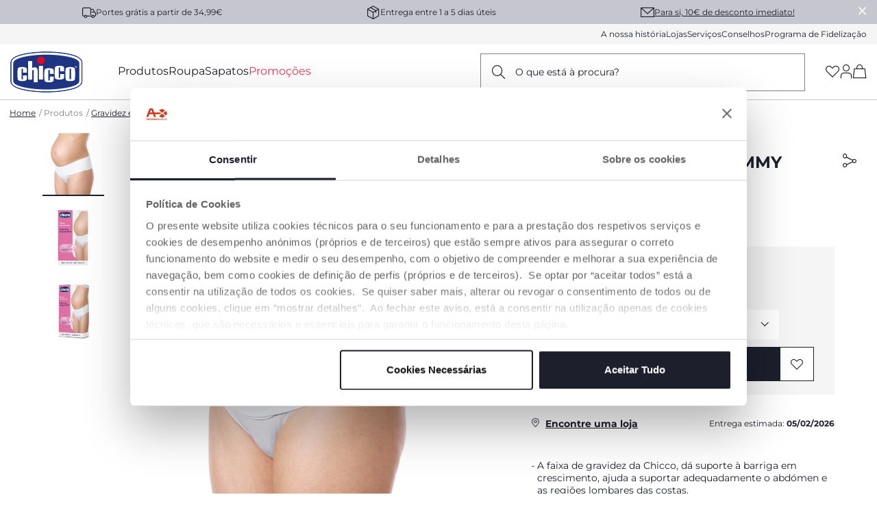

--- FILE ---
content_type: text/html;charset=UTF-8
request_url: https://www.chicco.pt/produtos/gravidez-e-nascimento/roupa-intima-e-gravidez/cintas/faixa-de-gravidez-mammy-8058664166534-00001154200100.html
body_size: 37054
content:
<!DOCTYPE html>
<html lang="pt">
<head>
<!--[if gt IE 9]><!-->
<script>//common/scripts.isml</script>
<script defer type="text/javascript" src="/on/demandware.static/Sites-Chicco-Portugal-Site/-/pt_PT/v1769910299696/js/main.js"></script>

    <script defer type="text/javascript" src="/on/demandware.static/Sites-Chicco-Portugal-Site/-/pt_PT/v1769910299696/js/productDetail.js"
        
        >
    </script>

    <script defer type="text/javascript" src="/on/demandware.static/Sites-Chicco-Portugal-Site/-/pt_PT/v1769910299696/js/klarnaOsm.js"
        
        >
    </script>





    <script async src="https://eu-library.klarnaservices.com/lib.js" data-client-id="c6163755-bae5-5773-9035-b17dae7ae210"></script>

<!--<![endif]-->





    <link rel="canonical" href="https://www.chicco.pt/produtos/gravidez-e-nascimento/roupa-intima-e-gravidez/cintas/faixa-de-gravidez-mammy-8058664166534-00001154200100.html"/>

<meta charset=UTF-8>

<meta http-equiv="x-ua-compatible" content="ie=edge">

<meta name="viewport" content="width=device-width, initial-scale=1">





  <title>Faixa de Gravidez Mammy | Chicco.pt</title>


<meta name="description" content="Faixa de Gravidez Mammy da Chicco: descubra os produtos da categoria Cintas compre online no site e nas Lojas Chicco."/>
<meta name="keywords" content="Chicco.pt"/>

<link rel="alternate" hreflang="it-IT" href="https://www.chicco.it/prodotti/gravidanza-e-nascita/intimo-gravidanza/guaine/fascia-gravidanza-chicco-8058664166534-00001154200100.html" />

<link rel="alternate" hreflang="fr-FR" href="https://www.chicco.fr/produits/grossesse-et-naissance/grossesse/ceinture-de-grossesse/ceinture-de-soutien-de-maternit%C3%A9-8058664166534-00001154200100.html" />

<link rel="alternate" hreflang="fr-BE" href="https://www.chicco.be/fr/produits/grossesse-et-accouchement/grossesse/ceinture-de-grossesse/ceinture-de-soutien-de-maternite-8058664166534-00001154200100.html" />

<link rel="alternate" hreflang="nl-BE" href="https://www.chicco.be/nl/producten/zwangerschap-en-bevalling/zwangerschap/zwangerschapsband/zwangerschapssteunband-8058664166534-00001154200100.html" />

<link rel="alternate" hreflang="es-ES" href="https://www.chicco.es/productos/embarazo-y-parto/embarazadas/bandas-sujecion-y-fajas/banda-de-sujecion-embarazo-mammy-8058664166534-00001154200100.html" />

<link rel="alternate" hreflang="pt-PT" href="https://www.chicco.pt/produtos/gravidez-e-nascimento/roupa-intima-e-gravidez/cintas/faixa-de-gravidez-mammy-8058664166534-00001154200100.html" />

<link rel="alternate" hreflang="es-AR" href="https://www.chicco.com.ar/ropa-interior-embarazo/banda-de-sujecion-embarazo-mammy-8058664166534-00001154200100.html" />

<link rel="alternate" hreflang="pl-PL" href="https://www.chicco.pl/bielizna-modeluj%C4%85ca/pas-wspieraj%C4%85cy-ci%C4%85%C5%BC%C4%99-8058664166534-00001154200100.html" />

<link rel="alternate" hreflang="nl-NL" href="https://www.chicco.nl/produits/grossesse-et-naissance/grossesse/ceinture-de-grossesse/maternity-support-belt-8058664166534-00001154200100.html" />

<link rel="alternate" hreflang="de-CH" href="https://www.chicco.ch/de/produkte/schwangerschaft-und-geburt/schwangerschaft/shapewear/schwangerschaftsunterstutzungsband-8058664166534-00001154200100.html" />

<link rel="alternate" hreflang="it-CH" href="https://www.chicco.ch/it/prodotti/gravidanza-e-nascita/gravidanza/guaine/fascia-gravidanza-chicco-8058664166534-00001154200100.html" />

<link rel="alternate" hreflang="fr-CH" href="https://www.chicco.ch/fr/produits/grossesse-et-naissance/grossesse/v%C3%AAtements-gainants/ceinture-de-soutien-de-maternite-8058664166534-00001154200100.html" />

<link rel="alternate" hreflang="de-DE" href="https://www.chicco.de/produkte/schwangerschaft-und-geburt/schwangerschaft/shapewear/schwangerschaftsunterstutzungsband-8058664166534-00001154200100.html" />

<link rel="alternate" hreflang="es-MX" href="https://www.chicco.com.mx/productos/embarazo-y-nacimiento/accesorios-de-maternidad/fajas/banda-de-sujecion-embarazo-mammy-8058664166534-00001154200100.html" />

<link rel="alternate" hreflang="ru-RU" href="https://www.chicco.ru/tovary/beremennost-i-rody/nizhnee-bele-dlya-beremennyh/modeliruyuschee-belyo/poyas-podderzhki-dlya-beremennyh-8058664166534-00001154200100.html" />

<link rel="alternate" hreflang="tr-TR" href="https://www.chicco.pt/%C3%BCr%C3%BCnler/gebelik-ve-do%C4%9Fum/hamile-i%CC%87%C3%A7-giyim/korse-%2F-%C5%9Fekillendirici-i%CC%87%C3%A7-giyim/maternity-support-belt-8058664166534-00001154200100.html" />

<meta property="og:type" content="website" />

<meta property="og:title" content="Faixa de Gravidez Mammy | Chicco.pt" />

<meta property="og:locale" content="pt_PT" />

<meta property="twitter:card" content="summary_large_image" />

<meta property="og:description" content="Faixa de Gravidez Mammy da Chicco: descubra os produtos da categoria Cintas compre online no site e nas Lojas Chicco." />

<meta property="image" content="https://cdn.artsana.com/assets/chicco/images/00001154200100_000_01_00115410015012700_1280x1280.jpg?ts=1674216014428" />

<meta property="og:url" content="https://www.chicco.pt/produtos/gravidez-e-nascimento/roupa-intima-e-gravidez/cintas/faixa-de-gravidez-mammy-8058664166534-00001154200100.html" />










<link rel="apple-touch-icon" sizes="57x57" href="/on/demandware.static/Sites-Chicco-Portugal-Site/-/default/dwe8a23055/images/favicons/apple-icon-57x57.png" />
<link rel="apple-touch-icon" sizes="60x60" href="/on/demandware.static/Sites-Chicco-Portugal-Site/-/default/dw13972ea6/images/favicons/apple-icon-60x60.png" />
<link rel="apple-touch-icon" sizes="72x72" href="/on/demandware.static/Sites-Chicco-Portugal-Site/-/default/dw6c63cec4/images/favicons/apple-icon-72x72.png" />
<link rel="apple-touch-icon" sizes="76x76" href="/on/demandware.static/Sites-Chicco-Portugal-Site/-/default/dw96a45e20/images/favicons/apple-icon-76x76.png" />
<link rel="apple-touch-icon" sizes="114x114" href="/on/demandware.static/Sites-Chicco-Portugal-Site/-/default/dwc921acb7/images/favicons/apple-icon-114x114.png" />
<link rel="apple-touch-icon" sizes="120x120" href="/on/demandware.static/Sites-Chicco-Portugal-Site/-/default/dw9493d2d4/images/favicons/apple-icon-120x120.png" />
<link rel="apple-touch-icon" sizes="144x144" href="/on/demandware.static/Sites-Chicco-Portugal-Site/-/default/dw8fde2d16/images/favicons/apple-icon-144x144.png" />
<link rel="apple-touch-icon" sizes="152x152" href="/on/demandware.static/Sites-Chicco-Portugal-Site/-/default/dwd2da69d0/images/favicons/apple-icon-152x152.png" />
<link rel="apple-touch-icon" sizes="180x180" href="/on/demandware.static/Sites-Chicco-Portugal-Site/-/default/dw91170513/images/favicons/apple-icon-180x180.png" />
<link rel="icon" type="image/png" sizes="192x192"  href="/on/demandware.static/Sites-Chicco-Portugal-Site/-/default/dw29406ca3/images/favicons/android-icon-192x192.png" />
<link rel="icon" type="image/png" sizes="32x32" href="/on/demandware.static/Sites-Chicco-Portugal-Site/-/default/dw64a6a328/images/favicons/favicon-32x32.png" />
<link rel="icon" type="image/png" sizes="96x96" href="/on/demandware.static/Sites-Chicco-Portugal-Site/-/default/dw255518af/images/favicons/favicon-96x96.png" />
<link rel="icon" type="image/png" sizes="16x16" href="/on/demandware.static/Sites-Chicco-Portugal-Site/-/default/dwd3b3209d/images/favicons/favicon-16x16.png" />
<link rel="manifest" href="/on/demandware.static/Sites-Chicco-Portugal-Site/-/default/dwc2e1b732/images/favicons/manifest.json" />
<meta name="msapplication-TileColor" content="#ffffff" />
<meta name="msapplication-TileImage" content="/on/demandware.static/Sites-Chicco-Portugal-Site/-/default/dw0ebc0f5f/images/favicons/ms-icon-144x144.png" />
<meta name="theme-color" content="#ffffff" />






<link rel="stylesheet" href="/on/demandware.static/Sites-Chicco-Portugal-Site/-/pt_PT/v1769910299696/css/global.css" />
<link rel="stylesheet prefetch" href="https://cdnjs.cloudflare.com/ajax/libs/tiny-slider/2.9.2/tiny-slider.css">

    <link rel="stylesheet" href="/on/demandware.static/Sites-Chicco-Portugal-Site/-/pt_PT/v1769910299696/css/product/detail.css"  />

<script>
    window.artObj={};
</script>




<script>

window.pageAction = 'productshow';
function gtmHasLoaded(){
    window.dataLayer = window.dataLayer || [];
    window.gtmEnabled = false;
    window.gtmGA4Enabled = true;
    var orderId = -1;
    var dataLayerEvent = false;
    var ga4DataLayerEvent = {"event":"view_item","event_data":{"currencyCode":"EUR","items":[{"item_name":"faixa_de_gravidez_mammy","item_category4":"available","coupon":"","item_id":"00001154200100M","item_variant":"00001154200100","item_size":"020","quantity":1,"listing_name":"cintas","item_category":"nursing","price":26.99,"discount":0,"item_brand":"chicco_PT","item_age":"-9m","promotion_id":"promo_shipping_free","promotion_name":"","item_category2":""}]}};

    // In all cases except Order Confirmation, the data layer should be pushed, so default to that case
    var pushDataLayer = true;
    if (pageAction === 'orderconfirm') {
        // As of now, the correction is for order confirmation only
        if (dataLayerEvent) {
            orderId = getOrderId(dataLayerEvent);
        } else {
            orderId = getGA4OrderId(ga4DataLayerEvent);
        }

        var ordersPushedToGoogle = getOrdersPushedToGoogle();
        var orderHasBeenPushedToGoogleResponse = orderHasBeenPushedToGoogle(orderId, ordersPushedToGoogle);
        if (orderHasBeenPushedToGoogleResponse) {
            // If the data has already been sent, let's not push it again.
            pushDataLayer = false;
        }
    }

    if (pushDataLayer) {
        if (dataLayerEvent) {
            dataLayer.push(dataLayerEvent);
        }

        // Handling of GTM checkout events -> these events are built at backend and pushed into datalayer from this script
        if (ga4DataLayerEvent && (pageAction == "cartshow" || pageAction == "checkoutbegin" || pageAction == 'orderconfirm')) {
            dataLayer.push(ga4DataLayerEvent);
        }

        // If both events active, clear first ecommerce object to prevent events affecting one another
        if (dataLayerEvent && ga4DataLayerEvent) {
            dataLayer.push({ ecommerce: null });
        }

        /* GTM Product Impression Event logic moved */

        if (pageAction === 'orderconfirm') {
            // Add the orderId to the array of orders that is being stored in localStorage
            ordersPushedToGoogle.push(orderId);
            // The localStorage is what is used to prevent the duplicate send from mobile platforms
            window.localStorage.setItem('ordersPushedToGoogle', JSON.stringify(ordersPushedToGoogle));
        }
    }
}
    function getOrderId(dataLayer) {
        if ('ecommerce' in dataLayer) {
            if ('purchase' in dataLayer.ecommerce && 'actionField' in dataLayer.ecommerce.purchase &&
                'id' in dataLayer.ecommerce.purchase.actionField) {
                return dataLayer.ecommerce.purchase.actionField.id;
            }
        }

        return -1;
    }

    function getGA4OrderId(dataLayer) {
        if ('purchase' in dataLayer && 'transaction_id' in dataLayer.purchase.event_data) {
            return dataLayer.purchase.event_data.transaction_id;
        }

        return -1;
    }

    function getOrdersPushedToGoogle() {
        var ordersPushedToGoogleString = window.localStorage.getItem('ordersPushedToGoogle');
        if (ordersPushedToGoogleString && ordersPushedToGoogleString.length > 0) {
            return JSON.parse(ordersPushedToGoogleString);
        }

        return [];
    }

    function orderHasBeenPushedToGoogle(orderId, ordersPushedToGoogle) {
        if (orderId && orderId != -1) {
            for (var index = 0; index < ordersPushedToGoogle.length; index++) {
                if (ordersPushedToGoogle[index] === orderId) {
                    return true;
                }
            }
        }

        return false;
    }

    if (!!window.google_tag_manager) {
        // Google Tag Manager has already been loaded
        gtmHasLoaded();
    } else {
        window.addEventListener('gtm_loaded', function () {
            // Google Tag Manager has been loaded
            gtmHasLoaded();
        });
    }


</script>


<script>
    window.dataLayer = window.dataLayer || [];
    dataLayer.push({"event":"wSetup","area":"e-commerce","function":"product","logged_in":false,"user_id":"","email_hashed":"not_logged","last_purchase_date":"","currency":"EUR","wishlistTotalValue":"0","ss_event_id":"1769913159536.iwvqkbaou6g","macro_category":"nursing","micro_category":"gravidez-e-nascimento","item_category":"roupa-intima-e-gravidez","cart_total_items":"0","service_type":"","loyalty_card":"not_logged","points":"not_logged","ambiente":"production","nr_item_available":"","language":"PT","country":"PT"});
</script>

<div id="customDataG4" hidden>
    {&quot;event&quot;:&quot;wSetup&quot;,&quot;area&quot;:&quot;e-commerce&quot;,&quot;function&quot;:&quot;product&quot;,&quot;logged_in&quot;:false,&quot;user_id&quot;:&quot;&quot;,&quot;email_hashed&quot;:&quot;not_logged&quot;,&quot;last_purchase_date&quot;:&quot;&quot;,&quot;currency&quot;:&quot;EUR&quot;,&quot;wishlistTotalValue&quot;:&quot;0&quot;,&quot;ss_event_id&quot;:&quot;1769913159536.iwvqkbaou6g&quot;,&quot;macro_category&quot;:&quot;nursing&quot;,&quot;micro_category&quot;:&quot;gravidez-e-nascimento&quot;,&quot;item_category&quot;:&quot;roupa-intima-e-gravidez&quot;,&quot;cart_total_items&quot;:&quot;0&quot;,&quot;service_type&quot;:&quot;&quot;,&quot;loyalty_card&quot;:&quot;not_logged&quot;,&quot;points&quot;:&quot;not_logged&quot;,&quot;ambiente&quot;:&quot;production&quot;,&quot;nr_item_available&quot;:&quot;&quot;,&quot;language&quot;:&quot;PT&quot;,&quot;country&quot;:&quot;PT&quot;}
</div>



<!-- End Google Tag Manager -->



<!-- Begin Interaction Studio Script -->
<script type="text/javascript" async src="//cdn.evgnet.com/beacon/artsanaspa/chicco_portugal/scripts/evergage.min.js"></script>
<!-- End Interaction Studio Script -->


<!-- Structured Data Begin -->





<!-- Structured Data End -->



    <script id="Cookiebot" src="https://consent.cookiebot.com/uc.js" data-cbid="203620ef-eb33-47b2-9652-b3d9fd9675e7" type="text/javascript" data-consentmode="disabled" async></script>

<script type="text/javascript">//<!--
/* <![CDATA[ (head-active_data.js) */
var dw = (window.dw || {});
dw.ac = {
    _analytics: null,
    _events: [],
    _category: "",
    _searchData: "",
    _anact: "",
    _anact_nohit_tag: "",
    _analytics_enabled: "true",
    _timeZone: "Europe/Lisbon",
    _capture: function(configs) {
        if (Object.prototype.toString.call(configs) === "[object Array]") {
            configs.forEach(captureObject);
            return;
        }
        dw.ac._events.push(configs);
    },
	capture: function() { 
		dw.ac._capture(arguments);
		// send to CQ as well:
		if (window.CQuotient) {
			window.CQuotient.trackEventsFromAC(arguments);
		}
	},
    EV_PRD_SEARCHHIT: "searchhit",
    EV_PRD_DETAIL: "detail",
    EV_PRD_RECOMMENDATION: "recommendation",
    EV_PRD_SETPRODUCT: "setproduct",
    applyContext: function(context) {
        if (typeof context === "object" && context.hasOwnProperty("category")) {
        	dw.ac._category = context.category;
        }
        if (typeof context === "object" && context.hasOwnProperty("searchData")) {
        	dw.ac._searchData = context.searchData;
        }
    },
    setDWAnalytics: function(analytics) {
        dw.ac._analytics = analytics;
    },
    eventsIsEmpty: function() {
        return 0 == dw.ac._events.length;
    }
};
/* ]]> */
// -->
</script>
<script type="text/javascript">//<!--
/* <![CDATA[ (head-cquotient.js) */
var CQuotient = window.CQuotient = {};
CQuotient.clientId = 'bjjj-Chicco-Portugal';
CQuotient.realm = 'BJJJ';
CQuotient.siteId = 'Chicco-Portugal';
CQuotient.instanceType = 'prd';
CQuotient.locale = 'pt_PT';
CQuotient.fbPixelId = '__UNKNOWN__';
CQuotient.activities = [];
CQuotient.cqcid='';
CQuotient.cquid='';
CQuotient.cqeid='';
CQuotient.cqlid='';
CQuotient.apiHost='api.cquotient.com';
/* Turn this on to test against Staging Einstein */
/* CQuotient.useTest= true; */
CQuotient.useTest = ('true' === 'false');
CQuotient.initFromCookies = function () {
	var ca = document.cookie.split(';');
	for(var i=0;i < ca.length;i++) {
	  var c = ca[i];
	  while (c.charAt(0)==' ') c = c.substring(1,c.length);
	  if (c.indexOf('cqcid=') == 0) {
		CQuotient.cqcid=c.substring('cqcid='.length,c.length);
	  } else if (c.indexOf('cquid=') == 0) {
		  var value = c.substring('cquid='.length,c.length);
		  if (value) {
		  	var split_value = value.split("|", 3);
		  	if (split_value.length > 0) {
			  CQuotient.cquid=split_value[0];
		  	}
		  	if (split_value.length > 1) {
			  CQuotient.cqeid=split_value[1];
		  	}
		  	if (split_value.length > 2) {
			  CQuotient.cqlid=split_value[2];
		  	}
		  }
	  }
	}
}
CQuotient.getCQCookieId = function () {
	if(window.CQuotient.cqcid == '')
		window.CQuotient.initFromCookies();
	return window.CQuotient.cqcid;
};
CQuotient.getCQUserId = function () {
	if(window.CQuotient.cquid == '')
		window.CQuotient.initFromCookies();
	return window.CQuotient.cquid;
};
CQuotient.getCQHashedEmail = function () {
	if(window.CQuotient.cqeid == '')
		window.CQuotient.initFromCookies();
	return window.CQuotient.cqeid;
};
CQuotient.getCQHashedLogin = function () {
	if(window.CQuotient.cqlid == '')
		window.CQuotient.initFromCookies();
	return window.CQuotient.cqlid;
};
CQuotient.trackEventsFromAC = function (/* Object or Array */ events) {
try {
	if (Object.prototype.toString.call(events) === "[object Array]") {
		events.forEach(_trackASingleCQEvent);
	} else {
		CQuotient._trackASingleCQEvent(events);
	}
} catch(err) {}
};
CQuotient._trackASingleCQEvent = function ( /* Object */ event) {
	if (event && event.id) {
		if (event.type === dw.ac.EV_PRD_DETAIL) {
			CQuotient.trackViewProduct( {id:'', alt_id: event.id, type: 'raw_sku'} );
		} // not handling the other dw.ac.* events currently
	}
};
CQuotient.trackViewProduct = function(/* Object */ cqParamData){
	var cq_params = {};
	cq_params.cookieId = CQuotient.getCQCookieId();
	cq_params.userId = CQuotient.getCQUserId();
	cq_params.emailId = CQuotient.getCQHashedEmail();
	cq_params.loginId = CQuotient.getCQHashedLogin();
	cq_params.product = cqParamData.product;
	cq_params.realm = cqParamData.realm;
	cq_params.siteId = cqParamData.siteId;
	cq_params.instanceType = cqParamData.instanceType;
	cq_params.locale = CQuotient.locale;
	
	if(CQuotient.sendActivity) {
		CQuotient.sendActivity(CQuotient.clientId, 'viewProduct', cq_params);
	} else {
		CQuotient.activities.push({activityType: 'viewProduct', parameters: cq_params});
	}
};
/* ]]> */
// -->
</script>


   <script type="application/ld+json">
        {"@context":"http://schema.org/","@type":"Product","name":"Faixa de Gravidez Mammy","description":null,"mpn":"00001154200100","sku":"00001154200100","brand":{"@type":"Brand","name":"MAMMY"},"image":["https://cdn.artsana.com/assets/chicco/images/00001154200100_000_01_00115410015012700_1280x1280.jpg?ts=1674216014428","https://cdn.artsana.com/assets/chicco/images/00001154200300_000_00_00115400021072200_1280x1280.jpg?ts=1673522150719","https://cdn.artsana.com/assets/chicco/images/00001154200300_000_00_00115400021072201_1280x1280.jpg?ts=1673522152895"],"offers":{"url":"https://www.chicco.pt/produtos/gravidez-e-nascimento/roupa-intima-e-gravidez/cintas/faixa-de-gravidez-mammy-8058664166534-00001154200100.html","@type":"Offer","priceCurrency":"EUR","price":"26.99","availability":"http://schema.org/InStock"}}
    </script>


</head>
<body>
<div class="interactionStudio d-none" data-interaction-studio="{}"></div>

<!-- Google Tag Manager -->
<script>(function(w,d,s,l,i){w[l]=w[l]||[];w[l].push({'gtm.start':
new Date().getTime(),event:'gtm.js'});var f=d.getElementsByTagName(s)[0],
j=d.createElement(s),dl=l!='dataLayer'?'&l='+l:'';j.async=true;j.src=
'https://www.googletagmanager.com/gtm.js?id='+i+dl;

j.addEventListener('load', function() {
  var _ge = new CustomEvent('gtm_loaded', { bubbles: true });
  d.dispatchEvent(_ge);
});
f.parentNode.insertBefore(j,f);
})(window,document,'script','dataLayer','GTM-5TBV3Q2');</script>

<!-- Google Tag Manager (noscript) -->
<noscript><iframe src="https://www.googletagmanager.com/ns.html?id=GTM-5TBV3Q2"
height="0" width="0" style="display:none;visibility:hidden"></iframe></noscript>
<!-- End Google Tag Manager (noscript) -->

<div class="page" data-action="Product-Show" data-querystring="pid=00001154200100" >
<header data-section="header">
    <div class="headerBannerServicesContainer">
        <div class="header-banner slide-up d-none">
            <script>
                var hide_header_banner = window.sessionStorage.getItem('hide_header_banner');
                if (hide_header_banner==null){
                    var banner = document.getElementsByClassName("header-banner");
                    for (var i = 0; i < banner.length; i++) {
                        banner.item(i).classList.remove('d-none');
                    }
                }
            </script>
            
	 

	
            <div class="close-button">
                <button type="button" class="close" aria-label="Close">
                    <i role="button" aria-label="icon-close" tabindex="0" class="icon-close p-1 mx-n1"></i>
                </button>
            </div>
        </div>
        <div class="header-services" data-section="header/service bar">
            <div class="services-wrap container">
                
                
    
    <div class="content-asset"><!-- dwMarker="content" dwContentID="4c73297531611d430186faf06e" -->
        <span class="font-xs"><i class="icon-delivery"></i>Portes grátis a partir de 34,99€</span>
<span class="font-xs"><i class="icon-pacco"></i>Entrega entre 1 a 5 dias úteis</span>
<span class="subscribe-newsletter-header" data-toggle="modal" data-target="#subscribeNewsletterModal"><i class="icon-mail"></i><a href="javascript:void(0);" class="not-link text-decoration-underline">Para si, 10€ de desconto imediato!</a></span>
    </div> <!-- End content-asset -->



            </div>
        </div>
        <div class="header-mini-menu">
            <div class="mini-menu-wrap container" data-section="header/menu/secondary">
                
    
    <div class="content-asset"><!-- dwMarker="content" dwContentID="6acda80272ba78fa8e549efb5e" -->
        <a data-menu="a nossa história" href="https://www.chicco.pt/sobre-nos.html">A nossa história</a>  <a data-menu="lojas" href="https://www.chicco.pt/lojas">Lojas</a>  <a data-menu="serviços" href="https://www.chicco.pt/servicos.html">Serviços</a>  <a data-menu="observatório chicco" href="https://www.chicco.pt/conselhos.html">Conselhos</a>  <a data-menu="programa de fidelidade" href="https://www.chicco.pt/programa-de-fidelizacao.html">Programa de Fidelização</a>
    </div> <!-- End content-asset -->



            </div>
        </div>
    </div>

    <nav role="navigation" class="relativeContainer">
            <div class="header container" data-section="header/menu/main" >
                <div class="row">
                    <div class="col-12">

                        <div class="header-wrapper">

                            <a data-menu="home" class="logo-home" href="/"
                                title="Chicco.pt - Home"
                                data-gtmlabel="logo">
                                <img height="60" width="106.42" src="/on/demandware.static/Sites-Chicco-Portugal-Site/-/default/dw8661fd89/images/logo.svg" alt="Chicco.pt" />
                            </a>

                            

                                <div class="main-menu" id="sg-navbar-collapse">
                                    <div class="container">
                                        <div class="row">
                                            

<nav class="navbar navbar-expand-md bg-inverse col-12">
    <div class="menu-group main-header" role="navigation">
        <ul class="nav navbar-nav" role="menu" aria-labelledby="menuToggle">
            
                
                    
                        <li class="nav-item dropdown" data-type='products' role="presentation">
                            <a data-menu="produtos" title="Produtos" href="javascript:void(0);" id="produtos" class="not-link open-menu nav-link dropdown-toggle" role="button" data-toggle="dropdown" aria-haspopup="true" aria-expanded="false" tabindex="0">Produtos</a>
                        </li>
                    
                
                    
                        <li class="nav-item dropdown" data-type='clothing' role="presentation">
                            <a data-menu="roupa" title="Roupa" href="javascript:void(0);" id="roupa" class="not-link open-menu nav-link dropdown-toggle" role="button" data-toggle="dropdown" aria-haspopup="true" aria-expanded="false" tabindex="0">Roupa</a>
                        </li>
                    
                
                    
                        <li class="nav-item dropdown" data-type='shoes' role="presentation">
                            <a data-menu="sapatos" title="Sapatos" href="javascript:void(0);" id="sapatos" class="not-link open-menu nav-link dropdown-toggle" role="button" data-toggle="dropdown" aria-haspopup="true" aria-expanded="false" tabindex="0">Sapatos</a>
                        </li>
                    
                
                    
                        <li class="nav-item" data-type='null'>
                            <a class="nav-link" title="Promo&ccedil;&otilde;es" href="/promos"><span class="text-primary-red">Promo&ccedil;&otilde;es</span></a>
                        </li>
                    
                
            
            
            <wainclude url="/on/demandware.store/Sites-Chicco-Portugal-Site/pt_PT/Page-Locale?mobile=true">
        </ul>
    </div>
</nav>


    <div class="menu-overlay full-width">
    <div class="container">
        <div class="row">
            <!-- HEADER MOBILE (LOGO, NAVIGATION), CATEGORIE PRIMO LIVELLO ON MOBILE -->
            

<!-- HEADER MOBILE (LOGO, NAVIGAZIONE) questo viene popolato dinamicamente con js -->
<div class="mobile-header w-100">
    <a data-menu="home" class="logo-home" href="https://www.chicco.pt/" title="Chicco.pt - Home" data-gtmlabel="logo">
        <img src="/on/demandware.static/Sites-Chicco-Portugal-Site/-/default/dw8661fd89/images/logo.svg" alt="Chicco.pt" />
    </a>
    <i role="button" tabindex="0" data-level='first' data-menu="" data-name='' class="p-1 mx-n1 icon-arrow-left previous-menu"></i>
    <span class="previous-menu"></span>
    <i role="button" tabindex="0" class="icon-close close-menu" data-menu="menu"></i>
</div>

<!-- CATEGORIE PRIMO LIVELLO ON MOBILE -->
<div class="col-xs-12 col-sm-12 col-md-3 col-12 hide-on-desktop hide-on-mobile menu-first-level standard">
    <ul>
        
            
                
                    <li role="button" tabindex="0" data-menu="produtos" class="open-menu menu-first-level-li" data-type='products' data-name='Produtos'>Produtos<i class="icon-arrow-right"></i></li>
                
            
                
                    <li role="button" tabindex="0" data-menu="roupa" class="open-menu menu-first-level-li" data-type='clothing' data-name='Roupa'>Roupa<i class="icon-arrow-right"></i></li>
                
            
                
                    <li role="button" tabindex="0" data-menu="sapatos" class="open-menu menu-first-level-li" data-type='shoes' data-name='Sapatos'>Sapatos<i class="icon-arrow-right"></i></li>
                
            
                
                    <li class="link menu-first-level-li"><a title="Promo&ccedil;&otilde;es" data-menu="promo&ccedil;&otilde;es" href="/promos"><span class="text-primary-red">Promo&ccedil;&otilde;es</span></a></li>
                
            
        
    </ul>

    <div class="mini-menu-wrap">
        
    
    <div class="content-asset"><!-- dwMarker="content" dwContentID="6acda80272ba78fa8e549efb5e" -->
        <a data-menu="a nossa história" href="https://www.chicco.pt/sobre-nos.html">A nossa história</a>  <a data-menu="lojas" href="https://www.chicco.pt/lojas">Lojas</a>  <a data-menu="serviços" href="https://www.chicco.pt/servicos.html">Serviços</a>  <a data-menu="observatório chicco" href="https://www.chicco.pt/conselhos.html">Conselhos</a>  <a data-menu="programa de fidelidade" href="https://www.chicco.pt/programa-de-fidelizacao.html">Programa de Fidelização</a>
    </div> <!-- End content-asset -->


    </div>

    
    
    <div class="content-asset"><!-- dwMarker="content" dwContentID="c47223db17582e2417b36f4f50" -->
        <p class="font-sm my-4 pt-2 d-flex align-items-center"><a class="font-weight-semibold text-decoration-none text-primary subscribe-newsletter-header" href="/" data-toggle="modal" data-target="#subscribeNewsletterModal"><i class="icon-mail mr-2">&nbsp;</i>10€ de desconto para si</a></p>
    </div> <!-- End content-asset -->




    
    
    
    

</div>


            
                
                    
                         <!-- CATEGORIE SECONDO E TERZO LIVELLO PRODOTTI -->
                        
    <!-- CATEGORIE SECONDO LIVELLO PRODOTTI ON DESKTOP -->
    <div class="col-xs-12 col-sm-12 col-md-3 col-12 hide-on-desktop hide-on-mobile menu-second-level standard" data-type="products">
        <ul>
            
                <li role="button" tabindex="0" data-menu="produtos^gravidez_e_nascimento"
                    class="open-menu"
                    data-name="produtos-gravidez_e_nascimento">
                    <img data-src="/on/demandware.static/-/Sites-catalog-portugal-chicco-storefront/pt_PT/dw1ecc8161/menu-mobile-hg/007518_100_150331_02.png"
                        alt="Gravidez e Nascimento" class="cat-image lazy" />
                    Gravidez e Nascimento <i class="icon-arrow-right"></i>
                </li>
            
                <li role="button" tabindex="0" data-menu="produtos^amamenta&ccedil;&atilde;o_e_chupetas"
                    class="open-menu"
                    data-name="produtos-amamenta&ccedil;&atilde;o_e_chupetas">
                    <img data-src="/on/demandware.static/-/Sites-catalog-portugal-chicco-storefront/pt_PT/dw29a03790/menu-mobile-hg/020211_300_191205_01.png"
                        alt="Amamenta&ccedil;&atilde;o e Chupetas" class="cat-image lazy" />
                    Amamenta&ccedil;&atilde;o e Chupetas <i class="icon-arrow-right"></i>
                </li>
            
                <li role="button" tabindex="0" data-menu="produtos^hora_da_papa"
                    class="open-menu"
                    data-name="produtos-hora_da_papa">
                    <img data-src="/on/demandware.static/-/Sites-catalog-portugal-chicco-storefront/pt_PT/dwec0c2f49/menu-mobile-hg/079336_425_210727_04.png"
                        alt="Hora da Papa" class="cat-image lazy" />
                    Hora da Papa <i class="icon-arrow-right"></i>
                </li>
            
                <li role="button" tabindex="0" data-menu="produtos^dormir_e_relaxar"
                    class="open-menu"
                    data-name="produtos-dormir_e_relaxar">
                    <img data-src="/on/demandware.static/-/Sites-catalog-portugal-chicco-storefront/pt_PT/dw37cb5d3b/menu-mobile-hg/079299_772_211203_00-07079299720000.png"
                        alt="Dormir e Relaxar" class="cat-image lazy" />
                    Dormir e Relaxar <i class="icon-arrow-right"></i>
                </li>
            
                <li role="button" tabindex="0" data-menu="produtos^higiene_di&aacute;ria_e_bem-estar"
                    class="open-menu"
                    data-name="produtos-higiene_di&aacute;ria_e_bem-estar">
                    <img data-src="/on/demandware.static/-/Sites-catalog-portugal-chicco-storefront/pt_PT/dwdd19fd22/menu-mobile-hg/079348_586_180613_03.png"
                        alt="Higiene Di&aacute;ria e Bem-Estar" class="cat-image lazy" />
                    Higiene Di&aacute;ria e Bem-Estar <i class="icon-arrow-right"></i>
                </li>
            
                <li role="button" tabindex="0" data-menu="produtos^auto_e_passeio"
                    class="open-menu"
                    data-name="produtos-auto_e_passeio">
                    <img data-src="/on/demandware.static/-/Sites-catalog-portugal-chicco-storefront/pt_PT/dw24643924/menu-mobile-hg/00011024000000_PIRATE_BLACK.png"
                        alt="Auto e Passeio" class="cat-image lazy" />
                    Auto e Passeio <i class="icon-arrow-right"></i>
                </li>
            
                <li role="button" tabindex="0" data-menu="produtos^brinquedos"
                    class="open-menu"
                    data-name="produtos-brinquedos">
                    <img data-src="/on/demandware.static/-/Sites-catalog-portugal-chicco-storefront/pt_PT/dwdd6a07a6/menu-mobile-hg/009604_000_191114_00.png"
                        alt="Brinquedos" class="cat-image lazy" />
                    Brinquedos <i class="icon-arrow-right"></i>
                </li>
            

            
    
    <div class="content-asset"><!-- dwMarker="content" dwContentID="2f4fdd0184710894406eb9e844" -->
        <ul>
	<li class="link"><a class="text-decoration-none d-flex align-items-center w-100" data-menu="prodotti/carta regalo" href="https://www.chicco.pt/gift-card.html"><img alt="" class="cat-image" src="https://www.chicco.pt/on/demandware.static/-/Sites-Chicco-Portugal-Library/pt_PT/dw735a4fb2/site/03-Gift%20Card/CARTA_REGALO_920X570-%28002%29_con-contorno-landing-page_giftcard.jpg" title="" />Gift Card</a></li>
</ul>
    </div> <!-- End content-asset -->


        </ul>
    </div>

    <!-- CATEGORIE TERZO LIVELLO PRODOTTI -->
    <div class="pb-5 col-xs-12 col-sm-12 col-md-6 col-12 pl-4 category-standard main hide-on-desktop hide-on-mobile">
        <div class="menu-third-level">
            
                
                    
                        <ul data-parent="produtos-gravidez_e_nascimento">

                            <li class="title third-level-item">
                                <a data-menu="produtos/gravidez e nascimento/roupa &iacute;ntima e gravidez"
                                    href="https://www.chicco.pt/produtos/gravidez-e-nascimento/roupa-intima-e-gravidez" title="Roupa &iacute;ntima e Gravidez"
                                    data-name="produtos^gravidez_e_nascimento-roupa_&iacute;ntima_e_gravidez">Roupa &iacute;ntima e Gravidez</a>
                            </li>

                            
                                
                                    <li class="four-level-item">
                                        <a data-menu="produtos/gravidez e nascimento/roupa &iacute;ntima e gravidez/cintas"
                                            href="/produtos/gravidez-e-nascimento/roupa-intima-e-gravidez/cintas" title="Cintas"
                                            data-name="produtos^gravidez_e_nascimento-roupa_&iacute;ntima_e_gravidez&#35;cintas">
                                            Cintas
                                            
                                        </a>
                                    </li>
                                
                                    <li class="four-level-item">
                                        <a data-menu="produtos/gravidez e nascimento/roupa &iacute;ntima e gravidez/pensos e cuecas p&oacute;s-parto"
                                            href="/produtos/gravidez-e-nascimento/roupa-intima-e-gravidez/pensos-e-cuecas-pos-parto" title="Pensos e cuecas p&oacute;s-parto"
                                            data-name="produtos^gravidez_e_nascimento-roupa_&iacute;ntima_e_gravidez&#35;pensos_e_cuecas_p&oacute;s-parto">
                                            Pensos e cuecas p&oacute;s-parto
                                            
                                        </a>
                                    </li>
                                
                                    <li class="four-level-item">
                                        <a data-menu="produtos/gravidez e nascimento/roupa &iacute;ntima e gravidez/almofadas de gravidez boppy&reg;"
                                            href="/produtos/gravidez-e-nascimento/roupa-intima-e-gravidez/almofadas-de-gravidez-boppy" title="Almofadas de Gravidez Boppy&reg;"
                                            data-name="produtos^gravidez_e_nascimento-roupa_&iacute;ntima_e_gravidez&#35;almofadas_de_gravidez_boppy&reg;">
                                            Almofadas de Gravidez Boppy&reg;
                                            
                                        </a>
                                    </li>
                                
                            
                        </ul>
                    
                        <ul data-parent="produtos-gravidez_e_nascimento">

                            <li class="title third-level-item">
                                <a data-menu="produtos/gravidez e nascimento/nascimento"
                                    href="https://www.chicco.pt/produtos/gravidez-e-nascimento/nascimento" title="Nascimento"
                                    data-name="produtos^gravidez_e_nascimento-nascimento">Nascimento</a>
                            </li>

                            
                                
                                    <li class="four-level-item">
                                        <a data-menu="produtos/gravidez e nascimento/nascimento/m&oacute;biles"
                                            href="/produtos/gravidez-e-nascimento/nascimento/mobiles-de-berco" title="M&oacute;biles"
                                            data-name="produtos^gravidez_e_nascimento-nascimento&#35;m&oacute;biles">
                                            M&oacute;biles
                                            
                                        </a>
                                    </li>
                                
                                    <li class="four-level-item">
                                        <a data-menu="produtos/gravidez e nascimento/nascimento/primeiros peluches e doudous"
                                            href="/produtos/gravidez-e-nascimento/nascimento/primeiros-peluches-e-doudous" title="Primeiros peluches e doudous"
                                            data-name="produtos^gravidez_e_nascimento-nascimento&#35;primeiros_peluches_e_doudous">
                                            Primeiros peluches e doudous
                                            
                                        </a>
                                    </li>
                                
                            
                        </ul>
                    

                    <ul data-parent="produtos-gravidez_e_nascimento" class="mt-3 menu-third-level-linkto">
                        <li class="title">
                            <a data-menu="produtos/gravidez e nascimento"
                                href="https://www.chicco.pt/produtos/gravidez-e-nascimento" title="Gravidez e Nascimento"
                                data-name="produtos^gravidez_e_nascimento">Ver Gravidez e Nascimento</a>
                        </li>
                    </ul>
                
            
                
                    
                        <ul data-parent="produtos-amamenta&ccedil;&atilde;o_e_chupetas">

                            <li class="title third-level-item">
                                <a data-menu="produtos/amamenta&ccedil;&atilde;o e chupetas/aleitamento"
                                    href="https://www.chicco.pt/produtos/amamentacao-e-chupetas/aleitamento" title="Aleitamento"
                                    data-name="produtos^amamenta&ccedil;&atilde;o_e_chupetas-aleitamento">Aleitamento</a>
                            </li>

                            
                                
                                    <li class="four-level-item">
                                        <a data-menu="produtos/amamenta&ccedil;&atilde;o e chupetas/aleitamento/biber&otilde;es"
                                            href="/produtos/amamentacao-e-chupetas/aleitamento/biberoes" title="Biber&otilde;es"
                                            data-name="produtos^amamenta&ccedil;&atilde;o_e_chupetas-aleitamento&#35;biber&otilde;es">
                                            Biber&otilde;es
                                            
                                        </a>
                                    </li>
                                
                                    <li class="four-level-item">
                                        <a data-menu="produtos/amamenta&ccedil;&atilde;o e chupetas/aleitamento/tetinas"
                                            href="/produtos/amamentacao-e-chupetas/aleitamento/tetinas" title="Tetinas"
                                            data-name="produtos^amamenta&ccedil;&atilde;o_e_chupetas-aleitamento&#35;tetinas">
                                            Tetinas
                                            
                                        </a>
                                    </li>
                                
                                    <li class="four-level-item">
                                        <a data-menu="produtos/amamenta&ccedil;&atilde;o e chupetas/aleitamento/almofadas de amamenta&ccedil;&atilde;o boppy&reg;"
                                            href="/produtos/amamentacao-e-chupetas/aleitamento/almofadas-de-amamentacao-boppy" title="Almofadas de amamenta&ccedil;&atilde;o Boppy&reg;"
                                            data-name="produtos^amamenta&ccedil;&atilde;o_e_chupetas-aleitamento&#35;almofadas_de_amamenta&ccedil;&atilde;o_boppy&reg;">
                                            Almofadas de amamenta&ccedil;&atilde;o Boppy&reg;
                                            
                                        </a>
                                    </li>
                                
                                    <li class="four-level-item">
                                        <a data-menu="produtos/amamenta&ccedil;&atilde;o e chupetas/aleitamento/esterilizadores"
                                            href="/produtos/amamentacao-e-chupetas/aleitamento/esterilizadores" title="Esterilizadores"
                                            data-name="produtos^amamenta&ccedil;&atilde;o_e_chupetas-aleitamento&#35;esterilizadores">
                                            Esterilizadores
                                            
                                        </a>
                                    </li>
                                
                                    <li class="four-level-item">
                                        <a data-menu="produtos/amamenta&ccedil;&atilde;o e chupetas/aleitamento/aquecedores de biber&otilde;es"
                                            href="/produtos/amamentacao-e-chupetas/aleitamento/aquecedores-de-biberoes" title="Aquecedores de biber&otilde;es"
                                            data-name="produtos^amamenta&ccedil;&atilde;o_e_chupetas-aleitamento&#35;aquecedores_de_biber&otilde;es">
                                            Aquecedores de biber&otilde;es
                                            
                                        </a>
                                    </li>
                                
                                    <li class="four-level-item">
                                        <a data-menu="produtos/amamenta&ccedil;&atilde;o e chupetas/aleitamento/bombas tira-leite"
                                            href="/produtos/amamentacao-e-chupetas/aleitamento/bombas-tira-leite" title="Bombas Tira-Leite"
                                            data-name="produtos^amamenta&ccedil;&atilde;o_e_chupetas-aleitamento&#35;bombas_tira-leite">
                                            Bombas Tira-Leite
                                            
                                        </a>
                                    </li>
                                
                                    <li class="four-level-item">
                                        <a data-menu="produtos/amamenta&ccedil;&atilde;o e chupetas/aleitamento/discos absorventes"
                                            href="/produtos/amamentacao-e-chupetas/aleitamento/discos-absorventes" title="Discos absorventes"
                                            data-name="produtos^amamenta&ccedil;&atilde;o_e_chupetas-aleitamento&#35;discos_absorventes">
                                            Discos absorventes
                                            
                                        </a>
                                    </li>
                                
                                    <li class="four-level-item">
                                        <a data-menu="produtos/amamenta&ccedil;&atilde;o e chupetas/aleitamento/acess&oacute;rios de amamenta&ccedil;&atilde;o"
                                            href="/produtos/amamentacao-e-chupetas/aleitamento/acessorios-de-amamentacao" title="Acess&oacute;rios de amamenta&ccedil;&atilde;o"
                                            data-name="produtos^amamenta&ccedil;&atilde;o_e_chupetas-aleitamento&#35;acess&oacute;rios_de_amamenta&ccedil;&atilde;o">
                                            Acess&oacute;rios de amamenta&ccedil;&atilde;o
                                            
                                        </a>
                                    </li>
                                
                                    <li class="four-level-item">
                                        <a data-menu="produtos/amamenta&ccedil;&atilde;o e chupetas/aleitamento/soutiens de aleitamento"
                                            href="/produtos/amamentacao-e-chupetas/aleitamento/soutiens-de-aleitamento" title="Soutiens de aleitamento"
                                            data-name="produtos^amamenta&ccedil;&atilde;o_e_chupetas-aleitamento&#35;soutiens_de_aleitamento">
                                            Soutiens de aleitamento
                                            
                                        </a>
                                    </li>
                                
                            
                        </ul>
                    
                        <ul data-parent="produtos-amamenta&ccedil;&atilde;o_e_chupetas">

                            <li class="title third-level-item">
                                <a data-menu="produtos/amamenta&ccedil;&atilde;o e chupetas/chupetas"
                                    href="https://www.chicco.pt/produtos/amamentacao-e-chupetas/chupetas" title="Chupetas"
                                    data-name="produtos^amamenta&ccedil;&atilde;o_e_chupetas-chupetas">Chupetas</a>
                            </li>

                            
                                
                                    <li class="four-level-item">
                                        <a data-menu="produtos/amamenta&ccedil;&atilde;o e chupetas/chupetas/chupetas physio soft"
                                            href="/produtos/amamentacao-e-chupetas/chupetas/chupetas-physio-soft" title="Chupetas Physio Soft"
                                            data-name="produtos^amamenta&ccedil;&atilde;o_e_chupetas-chupetas&#35;chupetas_physio_soft">
                                            Chupetas Physio Soft
                                            
                                        </a>
                                    </li>
                                
                                    <li class="four-level-item">
                                        <a data-menu="produtos/amamenta&ccedil;&atilde;o e chupetas/chupetas/chupetas com escudo r&iacute;gido"
                                            href="/produtos/amamentacao-e-chupetas/chupetas/chupetas-com-escudo-rigido" title="Chupetas com escudo r&iacute;gido"
                                            data-name="produtos^amamenta&ccedil;&atilde;o_e_chupetas-chupetas&#35;chupetas_com_escudo_r&iacute;gido">
                                            Chupetas com escudo r&iacute;gido
                                            
                                        </a>
                                    </li>
                                
                                    <li class="four-level-item">
                                        <a data-menu="produtos/amamenta&ccedil;&atilde;o e chupetas/chupetas/clips e porta-chupetas"
                                            href="/produtos/amamentacao-e-chupetas/chupetas/clips-e-porta-chupetas" title="Clips e Porta-chupetas"
                                            data-name="produtos^amamenta&ccedil;&atilde;o_e_chupetas-chupetas&#35;clips_e_porta-chupetas">
                                            Clips e Porta-chupetas
                                            
                                        </a>
                                    </li>
                                
                            
                        </ul>
                    

                    <ul data-parent="produtos-amamenta&ccedil;&atilde;o_e_chupetas" class="mt-3 menu-third-level-linkto">
                        <li class="title">
                            <a data-menu="produtos/amamenta&ccedil;&atilde;o e chupetas"
                                href="https://www.chicco.pt/produtos/amamentacao-e-chupetas" title="Amamenta&ccedil;&atilde;o e Chupetas"
                                data-name="produtos^amamenta&ccedil;&atilde;o_e_chupetas">Ver Amamenta&ccedil;&atilde;o e Chupetas</a>
                        </li>
                    </ul>
                
            
                
                    
                        <ul data-parent="produtos-hora_da_papa">

                            <li class="title third-level-item">
                                <a data-menu="produtos/hora da papa/cadeiras de papa e assentos elevat&oacute;rios"
                                    href="https://www.chicco.pt/produtos/hora-da-papa/cadeiras-de-papa-e-assentos-elevatorios" title="Cadeiras de Papa e Assentos Elevat&oacute;rios"
                                    data-name="produtos^hora_da_papa-cadeiras_de_papa_e_assentos_elevat&oacute;rios">Cadeiras de Papa e Assentos Elevat&oacute;rios</a>
                            </li>

                            
                                
                                    <li class="four-level-item">
                                        <a data-menu="produtos/hora da papa/cadeiras de papa e assentos elevat&oacute;rios/cadeiras de papa beb&eacute;"
                                            href="/produtos/hora-da-papa/cadeiras-de-papa-e-assentos-elevatorios/cadeiras-de-papa" title="Cadeiras de papa Beb&eacute;"
                                            data-name="produtos^hora_da_papa-cadeiras_de_papa_e_assentos_elevat&oacute;rios&#35;cadeiras_de_papa_beb&eacute;">
                                            Cadeiras de papa Beb&eacute;
                                            
                                        </a>
                                    </li>
                                
                                    <li class="four-level-item">
                                        <a data-menu="produtos/hora da papa/cadeiras de papa e assentos elevat&oacute;rios/assentos elevat&oacute;rios"
                                            href="/produtos/hora-da-papa/cadeiras-de-papa-e-assentos-elevatorios/assentos-elevatorios" title="Assentos elevat&oacute;rios"
                                            data-name="produtos^hora_da_papa-cadeiras_de_papa_e_assentos_elevat&oacute;rios&#35;assentos_elevat&oacute;rios">
                                            Assentos elevat&oacute;rios
                                            
                                        </a>
                                    </li>
                                
                                    <li class="four-level-item">
                                        <a data-menu="produtos/hora da papa/cadeiras de papa e assentos elevat&oacute;rios/brinquedos para cadeiras da papa"
                                            href="/produtos/hora-da-papa/cadeiras-de-papa-e-assentos-elevatorios/brinquedos-para-cadeiras-da-papa" title="Brinquedos para cadeiras da papa"
                                            data-name="produtos^hora_da_papa-cadeiras_de_papa_e_assentos_elevat&oacute;rios&#35;brinquedos_para_cadeiras_da_papa">
                                            Brinquedos para cadeiras da papa
                                            
                                        </a>
                                    </li>
                                
                                    <li class="four-level-item">
                                        <a data-menu="produtos/hora da papa/cadeiras de papa e assentos elevat&oacute;rios/acess&oacute;rios de papa"
                                            href="/produtos/hora-da-papa/cadeiras-de-papa-e-assentos-elevatorios/acessorios-de-papa" title="Acess&oacute;rios de papa"
                                            data-name="produtos^hora_da_papa-cadeiras_de_papa_e_assentos_elevat&oacute;rios&#35;acess&oacute;rios_de_papa">
                                            Acess&oacute;rios de papa
                                            
                                        </a>
                                    </li>
                                
                            
                        </ul>
                    
                        <ul data-parent="produtos-hora_da_papa">

                            <li class="title third-level-item">
                                <a data-menu="produtos/hora da papa/&agrave; mesa"
                                    href="https://www.chicco.pt/produtos/hora-da-papa/a-mesa" title="&Agrave; mesa"
                                    data-name="produtos^hora_da_papa-&agrave;_mesa">&Agrave; mesa</a>
                            </li>

                            
                                
                                    <li class="four-level-item">
                                        <a data-menu="produtos/hora da papa/&agrave; mesa/pratos e talheres"
                                            href="/produtos/hora-da-papa/a-mesa/pratos-e-talheres" title="Pratos e talheres"
                                            data-name="produtos^hora_da_papa-&agrave;_mesa&#35;pratos_e_talheres">
                                            Pratos e talheres
                                            
                                        </a>
                                    </li>
                                
                                    <li class="four-level-item">
                                        <a data-menu="produtos/hora da papa/&agrave; mesa/copos"
                                            href="/produtos/hora-da-papa/a-mesa/copos" title="Copos"
                                            data-name="produtos^hora_da_papa-&agrave;_mesa&#35;copos">
                                            Copos
                                            
                                        </a>
                                    </li>
                                
                                    <li class="four-level-item">
                                        <a data-menu="produtos/hora da papa/&agrave; mesa/termos e recipientes"
                                            href="/produtos/hora-da-papa/a-mesa/termos-e-recipientes" title="Termos e Recipientes"
                                            data-name="produtos^hora_da_papa-&agrave;_mesa&#35;termos_e_recipientes">
                                            Termos e Recipientes
                                            
                                        </a>
                                    </li>
                                
                            
                        </ul>
                    
                        <ul data-parent="produtos-hora_da_papa">

                            <li class="title third-level-item">
                                <a data-menu="produtos/hora da papa/babetes"
                                    href="https://www.chicco.pt/produtos/hora-da-papa/babetes" title="Babetes"
                                    data-name="produtos^hora_da_papa-babetes">Babetes</a>
                            </li>

                            
                        </ul>
                    

                    <ul data-parent="produtos-hora_da_papa" class="mt-3 menu-third-level-linkto">
                        <li class="title">
                            <a data-menu="produtos/hora da papa"
                                href="https://www.chicco.pt/produtos/hora-da-papa" title="Hora da Papa"
                                data-name="produtos^hora_da_papa">Ver Hora da Papa</a>
                        </li>
                    </ul>
                
            
                
                    
                        <ul data-parent="produtos-dormir_e_relaxar">

                            <li class="title third-level-item">
                                <a data-menu="produtos/dormir e relaxar/hora de dormir"
                                    href="https://www.chicco.pt/produtos/dormir-e-relaxar/hora-de-dormir" title="Hora de Dormir"
                                    data-name="produtos^dormir_e_relaxar-hora_de_dormir">Hora de Dormir</a>
                            </li>

                            
                                
                                    <li class="four-level-item">
                                        <a data-menu="produtos/dormir e relaxar/hora de dormir/next2me"
                                            href="/produtos/dormir-e-relaxar/hora-de-dormir/next2me" title="Next2Me"
                                            data-name="produtos^dormir_e_relaxar-hora_de_dormir&#35;next2me">
                                            Next2Me
                                            
                                        </a>
                                    </li>
                                
                                    <li class="four-level-item">
                                        <a data-menu="produtos/dormir e relaxar/hora de dormir/ber&ccedil;os e camas beb&eacute;"
                                            href="/produtos/dormir-e-relaxar/hora-de-dormir/bercos-e-camas" title="Ber&ccedil;os e Camas Beb&eacute;"
                                            data-name="produtos^dormir_e_relaxar-hora_de_dormir&#35;ber&ccedil;os_e_camas_beb&eacute;">
                                            Ber&ccedil;os e Camas Beb&eacute;
                                            
                                        </a>
                                    </li>
                                
                                    <li class="four-level-item">
                                        <a data-menu="produtos/dormir e relaxar/hora de dormir/conjuntos de cama"
                                            href="/produtos/dormir-e-relaxar/hora-de-dormir/conjuntos-de-cama" title="Conjuntos de cama"
                                            data-name="produtos^dormir_e_relaxar-hora_de_dormir&#35;conjuntos_de_cama">
                                            Conjuntos de cama
                                            
                                        </a>
                                    </li>
                                
                                    <li class="four-level-item">
                                        <a data-menu="produtos/dormir e relaxar/hora de dormir/acess&oacute;rios para o ber&ccedil;o"
                                            href="/produtos/dormir-e-relaxar/hora-de-dormir/acessorios-para-o-berco" title="Acess&oacute;rios para o ber&ccedil;o"
                                            data-name="produtos^dormir_e_relaxar-hora_de_dormir&#35;acess&oacute;rios_para_o_ber&ccedil;o">
                                            Acess&oacute;rios para o ber&ccedil;o
                                            
                                        </a>
                                    </li>
                                
                            
                        </ul>
                    
                        <ul data-parent="produtos-dormir_e_relaxar">

                            <li class="title third-level-item">
                                <a data-menu="produtos/dormir e relaxar/relaxar"
                                    href="https://www.chicco.pt/produtos/dormir-e-relaxar/relaxar" title="Relaxar"
                                    data-name="produtos^dormir_e_relaxar-relaxar">Relaxar</a>
                            </li>

                            
                                
                                    <li class="four-level-item">
                                        <a data-menu="produtos/dormir e relaxar/relaxar/espregui&ccedil;adeiras"
                                            href="/produtos/dormir-e-relaxar/relaxar/espreguicadeiras" title="Espregui&ccedil;adeiras"
                                            data-name="produtos^dormir_e_relaxar-relaxar&#35;espregui&ccedil;adeiras">
                                            Espregui&ccedil;adeiras
                                            
                                        </a>
                                    </li>
                                
                                    <li class="four-level-item">
                                        <a data-menu="produtos/dormir e relaxar/relaxar/parques"
                                            href="/produtos/dormir-e-relaxar/relaxar/parques" title="Parques"
                                            data-name="produtos^dormir_e_relaxar-relaxar&#35;parques">
                                            Parques
                                            
                                        </a>
                                    </li>
                                
                                    <li class="four-level-item">
                                        <a data-menu="produtos/dormir e relaxar/relaxar/tapetes e gin&aacute;sios"
                                            href="/produtos/dormir-e-relaxar/relaxar/tapetes-e-ginasios" title="Tapetes e Gin&aacute;sios"
                                            data-name="produtos^dormir_e_relaxar-relaxar&#35;tapetes_e_gin&aacute;sios">
                                            Tapetes e Gin&aacute;sios
                                            
                                        </a>
                                    </li>
                                
                            
                        </ul>
                    
                        <ul data-parent="produtos-dormir_e_relaxar">

                            <li class="title third-level-item">
                                <a data-menu="produtos/dormir e relaxar/luzes de presen&ccedil;a e projetores"
                                    href="https://www.chicco.pt/produtos/dormir-e-relaxar/luzes-de-presenca-e-projetores" title="Luzes de presen&ccedil;a e projetores"
                                    data-name="produtos^dormir_e_relaxar-luzes_de_presen&ccedil;a_e_projetores">Luzes de presen&ccedil;a e projetores</a>
                            </li>

                            
                                
                                    <li class="four-level-item">
                                        <a data-menu="produtos/dormir e relaxar/luzes de presen&ccedil;a e projetores/luzes de presen&ccedil;a"
                                            href="/produtos/dormir-e-relaxar/luzes-de-presenca-e-projetores/luzes-de-presenca" title="Luzes de presen&ccedil;a"
                                            data-name="produtos^dormir_e_relaxar-luzes_de_presen&ccedil;a_e_projetores&#35;luzes_de_presen&ccedil;a">
                                            Luzes de presen&ccedil;a
                                            
                                        </a>
                                    </li>
                                
                                    <li class="four-level-item">
                                        <a data-menu="produtos/dormir e relaxar/luzes de presen&ccedil;a e projetores/m&oacute;biles"
                                            href="/produtos/dormir-e-relaxar/luzes-de-presenca-e-projetores/mobiles-para-berco" title="M&oacute;biles"
                                            data-name="produtos^dormir_e_relaxar-luzes_de_presen&ccedil;a_e_projetores&#35;m&oacute;biles">
                                            M&oacute;biles
                                            
                                        </a>
                                    </li>
                                
                                    <li class="four-level-item">
                                        <a data-menu="produtos/dormir e relaxar/luzes de presen&ccedil;a e projetores/projetores e pain&eacute;is de ber&ccedil;o"
                                            href="/produtos/dormir-e-relaxar/luzes-de-presenca-e-projetores/projetores-e-paineis-de-berco" title="Projetores e Pain&eacute;is de Ber&ccedil;o"
                                            data-name="produtos^dormir_e_relaxar-luzes_de_presen&ccedil;a_e_projetores&#35;projetores_e_pain&eacute;is_de_ber&ccedil;o">
                                            Projetores e Pain&eacute;is de Ber&ccedil;o
                                            
                                        </a>
                                    </li>
                                
                            
                        </ul>
                    
                        <ul data-parent="produtos-dormir_e_relaxar">

                            <li class="title third-level-item">
                                <a data-menu="produtos/dormir e relaxar/intercomunicadores"
                                    href="https://www.chicco.pt/produtos/dormir-e-relaxar/intercomunicadores" title="Intercomunicadores"
                                    data-name="produtos^dormir_e_relaxar-intercomunicadores">Intercomunicadores</a>
                            </li>

                            
                        </ul>
                    

                    <ul data-parent="produtos-dormir_e_relaxar" class="mt-3 menu-third-level-linkto">
                        <li class="title">
                            <a data-menu="produtos/dormir e relaxar"
                                href="https://www.chicco.pt/produtos/dormir-e-relaxar" title="Dormir e Relaxar"
                                data-name="produtos^dormir_e_relaxar">Ver Dormir e Relaxar</a>
                        </li>
                    </ul>
                
            
                
                    
                        <ul data-parent="produtos-higiene_di&aacute;ria_e_bem-estar">

                            <li class="title third-level-item">
                                <a data-menu="produtos/higiene di&aacute;ria e bem-estar/hora do banho"
                                    href="https://www.chicco.pt/produtos/higiene-diaria-e-bem-estar/hora-do-banho" title="Hora do Banho"
                                    data-name="produtos^higiene_di&aacute;ria_e_bem-estar-hora_do_banho">Hora do Banho</a>
                            </li>

                            
                                
                                    <li class="four-level-item">
                                        <a data-menu="produtos/higiene di&aacute;ria e bem-estar/hora do banho/banheiras e trocadores"
                                            href="/produtos/higiene-diaria-e-bem-estar/hora-do-banho/banheiras-e-trocadores" title="Banheiras e Trocadores"
                                            data-name="produtos^higiene_di&aacute;ria_e_bem-estar-hora_do_banho&#35;banheiras_e_trocadores">
                                            Banheiras e Trocadores
                                            
                                        </a>
                                    </li>
                                
                                    <li class="four-level-item">
                                        <a data-menu="produtos/higiene di&aacute;ria e bem-estar/hora do banho/shampoo e gel de banho"
                                            href="/produtos/higiene-diaria-e-bem-estar/hora-do-banho/shampoo-e-gel-de-banho" title="Shampoo e Gel de Banho"
                                            data-name="produtos^higiene_di&aacute;ria_e_bem-estar-hora_do_banho&#35;shampoo_e_gel_de_banho">
                                            Shampoo e Gel de Banho
                                            
                                        </a>
                                    </li>
                                
                                    <li class="four-level-item">
                                        <a data-menu="produtos/higiene di&aacute;ria e bem-estar/hora do banho/cremes e &oacute;leos"
                                            href="/produtos/higiene-diaria-e-bem-estar/hora-do-banho/cremes-e-oleos" title="Cremes e &Oacute;leos"
                                            data-name="produtos^higiene_di&aacute;ria_e_bem-estar-hora_do_banho&#35;cremes_e_&oacute;leos">
                                            Cremes e &Oacute;leos
                                            
                                        </a>
                                    </li>
                                
                                    <li class="four-level-item">
                                        <a data-menu="produtos/higiene di&aacute;ria e bem-estar/hora do banho/acess&oacute;rios para o banho"
                                            href="/produtos/higiene-diaria-e-bem-estar/hora-do-banho/acessorios-para-o-banho" title="Acess&oacute;rios para o banho"
                                            data-name="produtos^higiene_di&aacute;ria_e_bem-estar-hora_do_banho&#35;acess&oacute;rios_para_o_banho">
                                            Acess&oacute;rios para o banho
                                            
                                        </a>
                                    </li>
                                
                                    <li class="four-level-item">
                                        <a data-menu="produtos/higiene di&aacute;ria e bem-estar/hora do banho/brinquedos de banho"
                                            href="/produtos/higiene-diaria-e-bem-estar/hora-do-banho/brinquedos-de-banho" title="Brinquedos de Banho"
                                            data-name="produtos^higiene_di&aacute;ria_e_bem-estar-hora_do_banho&#35;brinquedos_de_banho">
                                            Brinquedos de Banho
                                            
                                        </a>
                                    </li>
                                
                            
                        </ul>
                    
                        <ul data-parent="produtos-higiene_di&aacute;ria_e_bem-estar">

                            <li class="title third-level-item">
                                <a data-menu="produtos/higiene di&aacute;ria e bem-estar/muda da fralda"
                                    href="https://www.chicco.pt/produtos/higiene-diaria-e-bem-estar/muda-da-fralda" title="Muda da Fralda"
                                    data-name="produtos^higiene_di&aacute;ria_e_bem-estar-muda_da_fralda">Muda da Fralda</a>
                            </li>

                            
                                
                                    <li class="four-level-item">
                                        <a data-menu="produtos/higiene di&aacute;ria e bem-estar/muda da fralda/fraldas"
                                            href="/produtos/higiene-diaria-e-bem-estar/muda-da-fralda/fraldas" title="Fraldas"
                                            data-name="produtos^higiene_di&aacute;ria_e_bem-estar-muda_da_fralda&#35;fraldas">
                                            Fraldas
                                            
                                        </a>
                                    </li>
                                
                                    <li class="four-level-item">
                                        <a data-menu="produtos/higiene di&aacute;ria e bem-estar/muda da fralda/toalhitas"
                                            href="/produtos/higiene-diaria-e-bem-estar/muda-da-fralda/toalhitas" title="Toalhitas"
                                            data-name="produtos^higiene_di&aacute;ria_e_bem-estar-muda_da_fralda&#35;toalhitas">
                                            Toalhitas
                                            
                                        </a>
                                    </li>
                                
                                    <li class="four-level-item">
                                        <a data-menu="produtos/higiene di&aacute;ria e bem-estar/muda da fralda/bacios e redutores"
                                            href="/produtos/higiene-diaria-e-bem-estar/muda-da-fralda/bacios-e-redutores" title="Bacios e Redutores"
                                            data-name="produtos^higiene_di&aacute;ria_e_bem-estar-muda_da_fralda&#35;bacios_e_redutores">
                                            Bacios e Redutores
                                            
                                        </a>
                                    </li>
                                
                            
                        </ul>
                    
                        <ul data-parent="produtos-higiene_di&aacute;ria_e_bem-estar">

                            <li class="title third-level-item">
                                <a data-menu="produtos/higiene di&aacute;ria e bem-estar/primeiros dentes"
                                    href="https://www.chicco.pt/produtos/higiene-diaria-e-bem-estar/primeiros-dentes" title="Primeiros dentes"
                                    data-name="produtos^higiene_di&aacute;ria_e_bem-estar-primeiros_dentes">Primeiros dentes</a>
                            </li>

                            
                                
                                    <li class="four-level-item">
                                        <a data-menu="produtos/higiene di&aacute;ria e bem-estar/primeiros dentes/mordedores"
                                            href="/produtos/higiene-diaria-e-bem-estar/primeiros-dentes/mordedores" title="Mordedores"
                                            data-name="produtos^higiene_di&aacute;ria_e_bem-estar-primeiros_dentes&#35;mordedores">
                                            Mordedores
                                            
                                        </a>
                                    </li>
                                
                                    <li class="four-level-item">
                                        <a data-menu="produtos/higiene di&aacute;ria e bem-estar/primeiros dentes/higiene oral"
                                            href="/produtos/higiene-diaria-e-bem-estar/primeiros-dentes/higiene-oral" title="Higiene oral"
                                            data-name="produtos^higiene_di&aacute;ria_e_bem-estar-primeiros_dentes&#35;higiene_oral">
                                            Higiene oral
                                            
                                        </a>
                                    </li>
                                
                            
                        </ul>
                    
                        <ul data-parent="produtos-higiene_di&aacute;ria_e_bem-estar">

                            <li class="title third-level-item">
                                <a data-menu="produtos/higiene di&aacute;ria e bem-estar/casa e cuidados da roupa"
                                    href="https://www.chicco.pt/produtos/higiene-diaria-e-bem-estar/casa-e-cuidados-da-roupa" title="Casa e Cuidados da roupa"
                                    data-name="produtos^higiene_di&aacute;ria_e_bem-estar-casa_e_cuidados_da_roupa">Casa e Cuidados da roupa</a>
                            </li>

                            
                                
                                    <li class="four-level-item">
                                        <a data-menu="produtos/higiene di&aacute;ria e bem-estar/casa e cuidados da roupa/detergentes e amaciadores"
                                            href="/produtos/higiene-diaria-e-bem-estar/casa-e-cuidados-da-roupa/detergentes-e-amaciadores" title="Detergentes e Amaciadores"
                                            data-name="produtos^higiene_di&aacute;ria_e_bem-estar-casa_e_cuidados_da_roupa&#35;detergentes_e_amaciadores">
                                            Detergentes e Amaciadores
                                            
                                        </a>
                                    </li>
                                
                                    <li class="four-level-item">
                                        <a data-menu="produtos/higiene di&aacute;ria e bem-estar/casa e cuidados da roupa/higieniza&ccedil;&atilde;o"
                                            href="/produtos/higiene-diaria-e-bem-estar/casa-e-cuidados-da-roupa/higienizac%C3%A3o" title="Higieniza&ccedil;&atilde;o"
                                            data-name="produtos^higiene_di&aacute;ria_e_bem-estar-casa_e_cuidados_da_roupa&#35;higieniza&ccedil;&atilde;o">
                                            Higieniza&ccedil;&atilde;o
                                            
                                        </a>
                                    </li>
                                
                            
                        </ul>
                    
                        <ul data-parent="produtos-higiene_di&aacute;ria_e_bem-estar">

                            <li class="title third-level-item">
                                <a data-menu="produtos/higiene di&aacute;ria e bem-estar/bem-estar e prote&ccedil;&atilde;o"
                                    href="https://www.chicco.pt/produtos/higiene-diaria-e-bem-estar/bem-estar-e-protecao" title="Bem-estar e prote&ccedil;&atilde;o"
                                    data-name="produtos^higiene_di&aacute;ria_e_bem-estar-bem-estar_e_prote&ccedil;&atilde;o">Bem-estar e prote&ccedil;&atilde;o</a>
                            </li>

                            
                                
                                    <li class="four-level-item">
                                        <a data-menu="produtos/higiene di&aacute;ria e bem-estar/bem-estar e prote&ccedil;&atilde;o/aeross&oacute;is"
                                            href="/produtos/higiene-diaria-e-bem-estar/bem-estar-e-protecao/aerosois" title="Aeross&oacute;is"
                                            data-name="produtos^higiene_di&aacute;ria_e_bem-estar-bem-estar_e_prote&ccedil;&atilde;o&#35;aeross&oacute;is">
                                            Aeross&oacute;is
                                            
                                        </a>
                                    </li>
                                
                                    <li class="four-level-item">
                                        <a data-menu="produtos/higiene di&aacute;ria e bem-estar/bem-estar e prote&ccedil;&atilde;o/intercomunicadores"
                                            href="/produtos/higiene-diaria-e-bem-estar/bem-estar-e-protecao/intercomunicadores-bebe" title="Intercomunicadores"
                                            data-name="produtos^higiene_di&aacute;ria_e_bem-estar-bem-estar_e_prote&ccedil;&atilde;o&#35;intercomunicadores">
                                            Intercomunicadores
                                            
                                        </a>
                                    </li>
                                
                                    <li class="four-level-item">
                                        <a data-menu="produtos/higiene di&aacute;ria e bem-estar/bem-estar e prote&ccedil;&atilde;o/term&oacute;metros"
                                            href="/produtos/higiene-diaria-e-bem-estar/bem-estar-e-protecao/termometros" title="Term&oacute;metros"
                                            data-name="produtos^higiene_di&aacute;ria_e_bem-estar-bem-estar_e_prote&ccedil;&atilde;o&#35;term&oacute;metros">
                                            Term&oacute;metros
                                            
                                        </a>
                                    </li>
                                
                                    <li class="four-level-item">
                                        <a data-menu="produtos/higiene di&aacute;ria e bem-estar/bem-estar e prote&ccedil;&atilde;o/protetores solares e anti-mosquitos"
                                            href="/produtos/higiene-diaria-e-bem-estar/bem-estar-e-protecao/protetores-solares-e-anti-mosquitos" title="Protetores Solares e Anti-Mosquitos"
                                            data-name="produtos^higiene_di&aacute;ria_e_bem-estar-bem-estar_e_prote&ccedil;&atilde;o&#35;protetores_solares_e_anti-mosquitos">
                                            Protetores Solares e Anti-Mosquitos
                                            
                                        </a>
                                    </li>
                                
                                    <li class="four-level-item">
                                        <a data-menu="produtos/higiene di&aacute;ria e bem-estar/bem-estar e prote&ccedil;&atilde;o/&oacute;culos de sol para beb&eacute;s e crian&ccedil;as"
                                            href="/produtos/higiene-diaria-e-bem-estar/bem-estar-e-protecao/oculos-de-sol" title="&Oacute;culos de sol para Beb&eacute;s e Crian&ccedil;as"
                                            data-name="produtos^higiene_di&aacute;ria_e_bem-estar-bem-estar_e_prote&ccedil;&atilde;o&#35;&oacute;culos_de_sol_para_beb&eacute;s_e_crian&ccedil;as">
                                            &Oacute;culos de sol para Beb&eacute;s e Crian&ccedil;as
                                            
                                        </a>
                                    </li>
                                
                                    <li class="four-level-item">
                                        <a data-menu="produtos/higiene di&aacute;ria e bem-estar/bem-estar e prote&ccedil;&atilde;o/seguran&ccedil;a em casa"
                                            href="/produtos/higiene-diaria-e-bem-estar/bem-estar-e-protecao/seguranca-em-casa" title="Seguran&ccedil;a em casa"
                                            data-name="produtos^higiene_di&aacute;ria_e_bem-estar-bem-estar_e_prote&ccedil;&atilde;o&#35;seguran&ccedil;a_em_casa">
                                            Seguran&ccedil;a em casa
                                            
                                        </a>
                                    </li>
                                
                                    <li class="four-level-item">
                                        <a data-menu="produtos/higiene di&aacute;ria e bem-estar/bem-estar e prote&ccedil;&atilde;o/higiene nasal"
                                            href="/produtos/higiene-diaria-e-bem-estar/bem-estar-e-protecao/higiene-nasal" title="Higiene nasal"
                                            data-name="produtos^higiene_di&aacute;ria_e_bem-estar-bem-estar_e_prote&ccedil;&atilde;o&#35;higiene_nasal">
                                            Higiene nasal
                                            
                                        </a>
                                    </li>
                                
                            
                        </ul>
                    

                    <ul data-parent="produtos-higiene_di&aacute;ria_e_bem-estar" class="mt-3 menu-third-level-linkto">
                        <li class="title">
                            <a data-menu="produtos/higiene di&aacute;ria e bem-estar"
                                href="https://www.chicco.pt/produtos/higiene-diaria-e-bem-estar" title="Higiene Di&aacute;ria e Bem-Estar"
                                data-name="produtos^higiene_di&aacute;ria_e_bem-estar">Ver Higiene Di&aacute;ria e Bem-Estar</a>
                        </li>
                    </ul>
                
            
                
                    
                        <ul data-parent="produtos-auto_e_passeio">

                            <li class="title third-level-item">
                                <a data-menu="produtos/auto e passeio/passeio"
                                    href="https://www.chicco.pt/produtos/auto-e-passeio/passeio" title="Passeio"
                                    data-name="produtos^auto_e_passeio-passeio">Passeio</a>
                            </li>

                            
                                
                                    <li class="four-level-item">
                                        <a data-menu="produtos/auto e passeio/passeio/trios e sistemas modulares"
                                            href="/produtos/auto-e-passeio/passeio/trios-e-sistemas-modulares" title="Trios e Sistemas Modulares"
                                            data-name="produtos^auto_e_passeio-passeio&#35;trios_e_sistemas_modulares">
                                            Trios e Sistemas Modulares
                                            
                                        </a>
                                    </li>
                                
                                    <li class="four-level-item">
                                        <a data-menu="produtos/auto e passeio/passeio/duo: carrinho + cadeira auto"
                                            href="/produtos/auto-e-passeio/passeio/sistema-viagem-duo-carrinho-cadeira-auto" title="Duo: Carrinho + Cadeira Auto"
                                            data-name="produtos^auto_e_passeio-passeio&#35;duo:_carrinho_+_cadeira_auto">
                                            Duo: Carrinho + Cadeira Auto
                                            
                                        </a>
                                    </li>
                                
                                    <li class="four-level-item">
                                        <a data-menu="produtos/auto e passeio/passeio/carrinhos de passeio"
                                            href="/produtos/auto-e-passeio/passeio/carrinhos-de-passeio" title="Carrinhos de passeio"
                                            data-name="produtos^auto_e_passeio-passeio&#35;carrinhos_de_passeio">
                                            Carrinhos de passeio
                                            
                                        </a>
                                    </li>
                                
                                    <li class="four-level-item">
                                        <a data-menu="produtos/auto e passeio/passeio/alcofas"
                                            href="/produtos/auto-e-passeio/passeio/alcofas" title="Alcofas"
                                            data-name="produtos^auto_e_passeio-passeio&#35;alcofas">
                                            Alcofas
                                            
                                        </a>
                                    </li>
                                
                                    <li class="four-level-item">
                                        <a data-menu="produtos/auto e passeio/passeio/acess&oacute;rios de passeio"
                                            href="/produtos/auto-e-passeio/passeio/acessorios-de-passeio" title="Acess&oacute;rios de passeio"
                                            data-name="produtos^auto_e_passeio-passeio&#35;acess&oacute;rios_de_passeio">
                                            Acess&oacute;rios de passeio
                                            
                                        </a>
                                    </li>
                                
                                    <li class="four-level-item">
                                        <a data-menu="produtos/auto e passeio/passeio/mars&uacute;pios"
                                            href="/produtos/auto-e-passeio/passeio/marsupios" title="Mars&uacute;pios"
                                            data-name="produtos^auto_e_passeio-passeio&#35;mars&uacute;pios">
                                            Mars&uacute;pios
                                            
                                        </a>
                                    </li>
                                
                                    <li class="four-level-item">
                                        <a data-menu="produtos/auto e passeio/passeio/mars&uacute;pios boppy"
                                            href="/produtos/auto-e-passeio/passeio/marsupios-boppy" title="Mars&uacute;pios Boppy"
                                            data-name="produtos^auto_e_passeio-passeio&#35;mars&uacute;pios_boppy">
                                            Mars&uacute;pios Boppy
                                            
                                        </a>
                                    </li>
                                
                                    <li class="four-level-item">
                                        <a data-menu="produtos/auto e passeio/passeio/brinquedos para carrinho"
                                            href="/produtos/auto-e-passeio/passeio/brinquedos-para-carrinho" title="Brinquedos para carrinho"
                                            data-name="produtos^auto_e_passeio-passeio&#35;brinquedos_para_carrinho">
                                            Brinquedos para carrinho
                                            
                                        </a>
                                    </li>
                                
                            
                        </ul>
                    
                        <ul data-parent="produtos-auto_e_passeio">

                            <li class="title third-level-item">
                                <a data-menu="produtos/auto e passeio/seguran&ccedil;a auto"
                                    href="https://www.chicco.pt/produtos/auto-e-passeio/seguranca-auto" title="Seguran&ccedil;a Auto"
                                    data-name="produtos^auto_e_passeio-seguran&ccedil;a_auto">Seguran&ccedil;a Auto</a>
                            </li>

                            
                                
                                    <li class="four-level-item">
                                        <a data-menu="produtos/auto e passeio/seguran&ccedil;a auto/cadeiras auto"
                                            href="/produtos/auto-e-passeio/seguranca-auto/cadeiras-auto" title="Cadeiras auto"
                                            data-name="produtos^auto_e_passeio-seguran&ccedil;a_auto&#35;cadeiras_auto">
                                            Cadeiras auto
                                            
                                        </a>
                                    </li>
                                
                                    <li class="four-level-item">
                                        <a data-menu="produtos/auto e passeio/seguran&ccedil;a auto/cadeiras auto para rec&eacute;m-nascidos"
                                            href="/produtos/auto-e-passeio/seguranca-auto/cadeiras-auto-para-recem-nascidos" title="Cadeiras auto para rec&eacute;m-nascidos"
                                            data-name="produtos^auto_e_passeio-seguran&ccedil;a_auto&#35;cadeiras_auto_para_rec&eacute;m-nascidos">
                                            Cadeiras auto para rec&eacute;m-nascidos
                                            
                                        </a>
                                    </li>
                                
                                    <li class="four-level-item">
                                        <a data-menu="produtos/auto e passeio/seguran&ccedil;a auto/cadeiras auto para beb&eacute;s (a partir dos 15 meses)"
                                            href="/produtos/auto-e-passeio/seguranca-auto/cadeiras-auto-para-bebes" title="Cadeiras auto para beb&eacute;s (a partir dos 15 meses)"
                                            data-name="produtos^auto_e_passeio-seguran&ccedil;a_auto&#35;cadeiras_auto_para_beb&eacute;s_(a_partir_dos_15_meses)">
                                            Cadeiras auto para beb&eacute;s (a partir dos 15 meses)
                                            
                                        </a>
                                    </li>
                                
                                    <li class="four-level-item">
                                        <a data-menu="produtos/auto e passeio/seguran&ccedil;a auto/cadeiras auto para crian&ccedil;as (a partir dos 3 anos)"
                                            href="/produtos/auto-e-passeio/seguranca-auto/cadeiras-auto-para-criancas" title="Cadeiras auto para crian&ccedil;as (a partir dos 3 anos)"
                                            data-name="produtos^auto_e_passeio-seguran&ccedil;a_auto&#35;cadeiras_auto_para_crian&ccedil;as_(a_partir_dos_3_anos)">
                                            Cadeiras auto para crian&ccedil;as (a partir dos 3 anos)
                                            
                                        </a>
                                    </li>
                                
                                    <li class="four-level-item">
                                        <a data-menu="produtos/auto e passeio/seguran&ccedil;a auto/acess&oacute;rios de viagem"
                                            href="/produtos/auto-e-passeio/seguranca-auto/acessorios-de-viagem" title="Acess&oacute;rios de viagem"
                                            data-name="produtos^auto_e_passeio-seguran&ccedil;a_auto&#35;acess&oacute;rios_de_viagem">
                                            Acess&oacute;rios de viagem
                                            
                                        </a>
                                    </li>
                                
                            
                        </ul>
                    

                    <ul data-parent="produtos-auto_e_passeio" class="mt-3 menu-third-level-linkto">
                        <li class="title">
                            <a data-menu="produtos/auto e passeio"
                                href="https://www.chicco.pt/produtos/auto-e-passeio" title="Auto e Passeio"
                                data-name="produtos^auto_e_passeio">Ver Auto e Passeio</a>
                        </li>
                    </ul>
                
            
                
                    
                        <ul data-parent="produtos-brinquedos">

                            <li class="title third-level-item">
                                <a data-menu="produtos/brinquedos/brinquedos para dormir e relaxar"
                                    href="https://www.chicco.pt/produtos/brinquedos/brinquedos-para-dormir-e-relaxar" title="Brinquedos para Dormir e Relaxar"
                                    data-name="produtos^brinquedos-brinquedos_para_dormir_e_relaxar">Brinquedos para Dormir e Relaxar</a>
                            </li>

                            
                                
                                    <li class="four-level-item">
                                        <a data-menu="produtos/brinquedos/brinquedos para dormir e relaxar/m&oacute;biles"
                                            href="/produtos/brinquedos/brinquedos-para-dormir-e-relaxar/mobiles" title="M&oacute;biles"
                                            data-name="produtos^brinquedos-brinquedos_para_dormir_e_relaxar&#35;m&oacute;biles">
                                            M&oacute;biles
                                            
                                        </a>
                                    </li>
                                
                                    <li class="four-level-item">
                                        <a data-menu="produtos/brinquedos/brinquedos para dormir e relaxar/projetores e pain&eacute;is de ber&ccedil;o"
                                            href="/produtos/brinquedos/brinquedos-para-dormir-e-relaxar/projetores-e-paineis-para-bercos" title="Projetores e Pain&eacute;is de Ber&ccedil;o"
                                            data-name="produtos^brinquedos-brinquedos_para_dormir_e_relaxar&#35;projetores_e_pain&eacute;is_de_ber&ccedil;o">
                                            Projetores e Pain&eacute;is de Ber&ccedil;o
                                            
                                        </a>
                                    </li>
                                
                                    <li class="four-level-item">
                                        <a data-menu="produtos/brinquedos/brinquedos para dormir e relaxar/gin&aacute;sios e tapetes beb&eacute;"
                                            href="/produtos/brinquedos/brinquedos-para-dormir-e-relaxar/tapetes-e-ginasios-bebe" title="Gin&aacute;sios e Tapetes Beb&eacute;"
                                            data-name="produtos^brinquedos-brinquedos_para_dormir_e_relaxar&#35;gin&aacute;sios_e_tapetes_beb&eacute;">
                                            Gin&aacute;sios e Tapetes Beb&eacute;
                                            
                                        </a>
                                    </li>
                                
                                    <li class="four-level-item">
                                        <a data-menu="produtos/brinquedos/brinquedos para dormir e relaxar/primeiros peluches e doudous"
                                            href="/produtos/brinquedos/brinquedos-para-dormir-e-relaxar/preimeiros-peluches-e-doudous" title="Primeiros peluches e doudous"
                                            data-name="produtos^brinquedos-brinquedos_para_dormir_e_relaxar&#35;primeiros_peluches_e_doudous">
                                            Primeiros peluches e doudous
                                            
                                        </a>
                                    </li>
                                
                            
                        </ul>
                    
                        <ul data-parent="produtos-brinquedos">

                            <li class="title third-level-item">
                                <a data-menu="produtos/brinquedos/primeiros brinquedos e descobertas"
                                    href="https://www.chicco.pt/produtos/brinquedos/primeiros-brinquedos-e-descobertas" title="Primeiros Brinquedos e Descobertas"
                                    data-name="produtos^brinquedos-primeiros_brinquedos_e_descobertas">Primeiros Brinquedos e Descobertas</a>
                            </li>

                            
                                
                                    <li class="four-level-item">
                                        <a data-menu="produtos/brinquedos/primeiros brinquedos e descobertas/rocas, brinquedos para carrinho e para a papa"
                                            href="/produtos/brinquedos/primeiros-brinquedos-e-descobertas/rocas-brinquedos-para-carrinho-e-para-a-papa" title="Rocas, Brinquedos para Carrinho e para a Papa"
                                            data-name="produtos^brinquedos-primeiros_brinquedos_e_descobertas&#35;rocas,_brinquedos_para_carrinho_e_para_a_papa">
                                            Rocas, Brinquedos para Carrinho e para a Papa
                                            
                                        </a>
                                    </li>
                                
                                    <li class="four-level-item">
                                        <a data-menu="produtos/brinquedos/primeiros brinquedos e descobertas/encaixes e empilh&aacute;veis"
                                            href="/produtos/brinquedos/primeiros-brinquedos-e-descobertas/encaixes-e-empilhaveis" title="Encaixes e Empilh&aacute;veis"
                                            data-name="produtos^brinquedos-primeiros_brinquedos_e_descobertas&#35;encaixes_e_empilh&aacute;veis">
                                            Encaixes e Empilh&aacute;veis
                                            
                                        </a>
                                    </li>
                                
                                    <li class="four-level-item">
                                        <a data-menu="produtos/brinquedos/primeiros brinquedos e descobertas/primeiras atividades e mesas"
                                            href="/produtos/brinquedos/primeiros-brinquedos-e-descobertas/primeiras-atividades-e-mesas" title="Primeiras atividades e mesas"
                                            data-name="produtos^brinquedos-primeiros_brinquedos_e_descobertas&#35;primeiras_atividades_e_mesas">
                                            Primeiras atividades e mesas
                                            
                                        </a>
                                    </li>
                                
                                    <li class="four-level-item">
                                        <a data-menu="produtos/brinquedos/primeiros brinquedos e descobertas/brinquedos de banho"
                                            href="/produtos/brinquedos/primeiros-brinquedos-e-descobertas/brinquedos-para-banho" title="Brinquedos de banho"
                                            data-name="produtos^brinquedos-primeiros_brinquedos_e_descobertas&#35;brinquedos_de_banho">
                                            Brinquedos de banho
                                            
                                        </a>
                                    </li>
                                
                            
                        </ul>
                    
                        <ul data-parent="produtos-brinquedos">

                            <li class="title third-level-item">
                                <a data-menu="produtos/brinquedos/peluches e bonecos"
                                    href="https://www.chicco.pt/produtos/brinquedos/peluches-e-bonecos" title="Peluches e Bonecos"
                                    data-name="produtos^brinquedos-peluches_e_bonecos">Peluches e Bonecos</a>
                            </li>

                            
                                
                                    <li class="four-level-item">
                                        <a data-menu="produtos/brinquedos/peluches e bonecos/peluches educativos falantes"
                                            href="/produtos/brinquedos/peluches-e-bonecos/peluches-educativos-falantes" title="Peluches educativos falantes"
                                            data-name="produtos^brinquedos-peluches_e_bonecos&#35;peluches_educativos_falantes">
                                            Peluches educativos falantes
                                            
                                        </a>
                                    </li>
                                
                                    <li class="four-level-item">
                                        <a data-menu="produtos/brinquedos/peluches e bonecos/primeiros peluches e bonecos"
                                            href="/produtos/brinquedos/peluches-e-bonecos/primeiros-peluches-e-bonecos" title="Primeiros Peluches e Bonecos"
                                            data-name="produtos^brinquedos-peluches_e_bonecos&#35;primeiros_peluches_e_bonecos">
                                            Primeiros Peluches e Bonecos
                                            
                                        </a>
                                    </li>
                                
                            
                        </ul>
                    
                        <ul data-parent="produtos-brinquedos">

                            <li class="title third-level-item">
                                <a data-menu="produtos/brinquedos/brinquedos musicais"
                                    href="https://www.chicco.pt/produtos/brinquedos/brinquedos-musicais" title="Brinquedos Musicais"
                                    data-name="produtos^brinquedos-brinquedos_musicais">Brinquedos Musicais</a>
                            </li>

                            
                        </ul>
                    
                        <ul data-parent="produtos-brinquedos">

                            <li class="title third-level-item">
                                <a data-menu="produtos/brinquedos/brinquedos educativos"
                                    href="https://www.chicco.pt/produtos/brinquedos/brinquedos-educativos" title="Brinquedos Educativos"
                                    data-name="produtos^brinquedos-brinquedos_educativos">Brinquedos Educativos</a>
                            </li>

                            
                                
                                    <li class="four-level-item">
                                        <a data-menu="produtos/brinquedos/brinquedos educativos/brinquedos bilingues"
                                            href="/produtos/brinquedos/brinquedos-educativos/brinquedos-bilingues" title="Brinquedos Bilingues"
                                            data-name="produtos^brinquedos-brinquedos_educativos&#35;brinquedos_bilingues">
                                            Brinquedos Bilingues
                                            
                                        </a>
                                    </li>
                                
                                    <li class="four-level-item">
                                        <a data-menu="produtos/brinquedos/brinquedos educativos/brinquedos montessori"
                                            href="/produtos/brinquedos/brinquedos-educativos/brinquedos-montessori" title="Brinquedos Montessori"
                                            data-name="produtos^brinquedos-brinquedos_educativos&#35;brinquedos_montessori">
                                            Brinquedos Montessori
                                            
                                        </a>
                                    </li>
                                
                                    <li class="four-level-item">
                                        <a data-menu="produtos/brinquedos/brinquedos educativos/brinquedos sensoriais"
                                            href="/produtos/brinquedos/brinquedos-educativos/brinquedos-sensoriais" title="Brinquedos Sensoriais"
                                            data-name="produtos^brinquedos-brinquedos_educativos&#35;brinquedos_sensoriais">
                                            Brinquedos Sensoriais
                                            
                                        </a>
                                    </li>
                                
                                    <li class="four-level-item">
                                        <a data-menu="produtos/brinquedos/brinquedos educativos/brinquedos para desenhar, ler e escrever"
                                            href="/produtos/brinquedos/brinquedos-educativos/brinquedos-para-desenhar-ler-e-escrever" title="Brinquedos para desenhar, ler e escrever"
                                            data-name="produtos^brinquedos-brinquedos_educativos&#35;brinquedos_para_desenhar,_ler_e_escrever">
                                            Brinquedos para desenhar, ler e escrever
                                            
                                        </a>
                                    </li>
                                
                                    <li class="four-level-item">
                                        <a data-menu="produtos/brinquedos/brinquedos educativos/brinquedos para contar e programar"
                                            href="/produtos/brinquedos/brinquedos-educativos/brinquedos-para-contar-e-programar" title="Brinquedos para contar e programar"
                                            data-name="produtos^brinquedos-brinquedos_educativos&#35;brinquedos_para_contar_e_programar">
                                            Brinquedos para contar e programar
                                            
                                        </a>
                                    </li>
                                
                                    <li class="four-level-item">
                                        <a data-menu="produtos/brinquedos/brinquedos educativos/livros e brinquedos de narrativa"
                                            href="/produtos/brinquedos/brinquedos-educativos/livros-e-brinquedos-de-narrativa" title="Livros e brinquedos de narrativa"
                                            data-name="produtos^brinquedos-brinquedos_educativos&#35;livros_e_brinquedos_de_narrativa">
                                            Livros e brinquedos de narrativa
                                            
                                        </a>
                                    </li>
                                
                            
                        </ul>
                    
                        <ul data-parent="produtos-brinquedos">

                            <li class="title third-level-item">
                                <a data-menu="produtos/brinquedos/em movimento"
                                    href="https://www.chicco.pt/produtos/brinquedos/em-movimento" title="Em Movimento"
                                    data-name="produtos^brinquedos-em_movimento">Em Movimento</a>
                            </li>

                            
                                
                                    <li class="four-level-item">
                                        <a data-menu="produtos/brinquedos/em movimento/bicicletas sem pedais"
                                            href="/produtos/brinquedos/em-movimento/bicicletas-sem-pedais" title="Bicicletas sem pedais"
                                            data-name="produtos^brinquedos-em_movimento&#35;bicicletas_sem_pedais">
                                            Bicicletas sem pedais
                                            
                                        </a>
                                    </li>
                                
                                    <li class="four-level-item">
                                        <a data-menu="produtos/brinquedos/em movimento/triciclos"
                                            href="/produtos/brinquedos/em-movimento/triciclos" title="Triciclos"
                                            data-name="produtos^brinquedos-em_movimento&#35;triciclos">
                                            Triciclos
                                            
                                        </a>
                                    </li>
                                
                                    <li class="four-level-item">
                                        <a data-menu="produtos/brinquedos/em movimento/cavalg&aacute;veis"
                                            href="/produtos/brinquedos/em-movimento/cavalgaveis" title="Cavalg&aacute;veis"
                                            data-name="produtos^brinquedos-em_movimento&#35;cavalg&aacute;veis">
                                            Cavalg&aacute;veis
                                            
                                        </a>
                                    </li>
                                
                                    <li class="four-level-item">
                                        <a data-menu="produtos/brinquedos/em movimento/primeiros passos e andarilhos"
                                            href="/produtos/brinquedos/em-movimento/primeiros-passos-e-andarilhos" title="Primeiros Passos e Andarilhos"
                                            data-name="produtos^brinquedos-em_movimento&#35;primeiros_passos_e_andarilhos">
                                            Primeiros Passos e Andarilhos
                                            
                                        </a>
                                    </li>
                                
                                    <li class="four-level-item">
                                        <a data-menu="produtos/brinquedos/em movimento/brinquedos sport"
                                            href="/produtos/brinquedos/em-movimento/brinquedos-sport" title="Brinquedos Sport"
                                            data-name="produtos^brinquedos-em_movimento&#35;brinquedos_sport">
                                            Brinquedos Sport
                                            
                                        </a>
                                    </li>
                                
                            
                        </ul>
                    
                        <ul data-parent="produtos-brinquedos">

                            <li class="title third-level-item">
                                <a data-menu="produtos/brinquedos/mini ve&iacute;culos e controlos remotos"
                                    href="https://www.chicco.pt/produtos/brinquedos/mini-veiculos-e-controlos-remotos" title="Mini ve&iacute;culos e Controlos remotos"
                                    data-name="produtos^brinquedos-mini_ve&iacute;culos_e_controlos_remotos">Mini ve&iacute;culos e Controlos remotos</a>
                            </li>

                            
                        </ul>
                    

                    <ul data-parent="produtos-brinquedos" class="mt-3 menu-third-level-linkto">
                        <li class="title">
                            <a data-menu="produtos/brinquedos"
                                href="https://www.chicco.pt/produtos/brinquedos" title="Brinquedos"
                                data-name="produtos^brinquedos">Ver Brinquedos</a>
                        </li>
                    </ul>
                
            
        </div>
    </div>
    <div class="custom_mb80-sm col-xs-12 col-sm-12 custom_pt-sm-0 col-md-3 col-12 category-standard miscellaneous hide-on-desktop hide-on-mobile products px-0 mb-3">
        
            <div class="d-none" data-assetname="produtos-gravidez_e_nascimento">
                
    
    <div class="content-asset"><!-- dwMarker="content" dwContentID="29deb767aa55027448750837cf" -->
        <p class="font-weight-bold font-sm"><a data-menu="produtos/gravidez-e-nascimento/promos" href="https://www.chicco.pt/promos" class="menu-additional-item">PROMO&Ccedil;&Otilde;ES</a></p>
<p class="font-weight-bold font-sm"><a data-menu="produtos/gravidez-e-nascimento/promos" href="/promos/produtos-outlet" class="menu-additional-item">STOCK-OFF</a></p>
<p class="font-weight-bold font-sm"><a data-menu="produtos/gravidez-e-nascimento/gift-card" href="https://www.chicco.pt/gift-card.html" class="menu-additional-item">GIFT CARD</a></p>

<div
data-view_promotion=""
data-promotion_name="no_promo_almofadas_gravidez_boppy"
data-creative_name="gravidez.jpg"
data-creative_slot="banner_menu"
>

<a href="/produtos/gravidez-e-nascimento/roupa-intima-e-gravidez/almofadas-de-gravidez-boppy" class="menu-additional-item" data-menu="Descubra as almofadas de gravidez Boppy"><img alt="" class="w-100 mt-5 img-fluid"  src="https://www.chicco.pt/on/demandware.static/-/Sites-Chicco-Portugal-Library/pt_PT/v1769910299696/site/01-Homepage/lateral-menu/gravidez.jpg?" /></a><br><br/>
<p class="font-weight-bold font-sm"><u><a data-menu="Descubra as almofadas de gravidez Boppy" href="https://www.chicco.pt/produtos/gravidez-e-nascimento/roupa-intima-e-gravidez/almofadas-de-gravidez-boppy" class="menu-additional-item">DESCUBRA AS ALMOFADAS DE GRAVIDEZ BOPPY</a></u></p>

</div>
    </div> <!-- End content-asset -->


                
            </div>
        
            <div class="d-none" data-assetname="produtos-amamenta&ccedil;&atilde;o_e_chupetas">
                
    
    <div class="content-asset"><!-- dwMarker="content" dwContentID="f2a942155e654cb068c5a610c6" -->
        <p class="font-weight-bold font-sm"><a href="https://www.chicco.pt/promos" data-menu="produtos/amamentacao-e-chupetas/promos" class="menu-additional-item">PROMOÇÕES</a></p>
<p class="font-weight-bold font-sm"><a href="/promos/produtos-outlet" data-menu="produtos/amamentacao-e-chupetas/promos" class="menu-additional-item">STOCK-OFF</a></p>
<p class="font-weight-bold font-sm"><a href="https://www.chicco.pt/gift-card.html" data-menu="produtos/amamentacao-e-chupetas/gift-card" class="menu-additional-item">GIFT CARD</a></p>

<div

data-view_promotion=""
data-promotion_name="no_promo_chupetas_physioforma"
data-creative_name="menu_680x385px__next2me10.jpg"
data-creative_slot="banner_menu"> 


<a href="https://www.chicco.pt/physioforma-chicco.html" class="menu-additional-item" data-menu="Physioforma, a chupeta que favoreve o desenvolvimento da boca do bebé"><img alt=""class="w-100 mt-5 img-fluid" src="https://www.chicco.pt/on/demandware.static/-/Sites-Chicco-Portugal-Library/pt_PT/v1769910299696/site/04-Menu/HG/amamentação e chupetas.jpg?" /></a><br><br/>
<p class="font-weight-bold font-sm"><u><a data-menu="Physioforma, a chupeta que favoreve o desenvolvimento da boca do bebé"  href="https://www.chicco.pt/physioforma-chicco.html" class="menu-additional-item">PHYSIOFORMA, A CHUPETA QUE FAVOREVE O DESENVOLVIMENTO DA BOCA DO BEBÉ</a></u></p>
</div>
    </div> <!-- End content-asset -->


                
            </div>
        
            <div class="d-none" data-assetname="produtos-hora_da_papa">
                
    
    <div class="content-asset"><!-- dwMarker="content" dwContentID="b6b3560369e997e1f0589a2918" -->
        <p class="font-weight-bold font-sm"><a href="https://www.chicco.pt/promos" data-menu="produtos/hora-da-papa/promos" class="menu-additional-item">PROMOÇÕES</a></p>
<p class="font-weight-bold font-sm"><a href="/promos/produtos-outlet" data-menu="produtos/hora-da-papa/promos" class="menu-additional-item">STOCK-OFF</a></p>
<p class="font-weight-bold font-sm"><a href="https://www.chicco.pt/gift-card.html" data-menu="produtos/hora-da-papa/gift-card" class="menu-additional-item">GIFT CARD</a></p>

<div

data-view_promotion=""
data-promotion_name="no_promo_crescendo"
data-creative_name="crescendo.jpg"
data-creative_slot="banner_menu"

>

 <a href="/produtos/hora-da-papa/cadeiras-de-papa-e-assentos-elevatorios/cadeiras-de-papa/crescendo-up-8058664126729-05087046070000.html" class="menu-additional-item" data-menu="Crescendo up: a cadeira de papa evoltutiva dos 6 meses aos 99 anos!"><img alt="" class="w-100 mt-5 img-fluid" src="https://www.chicco.pt/on/demandware.static/-/Sites-Chicco-Portugal-Library/pt_PT/v1769910299696/site/01-Homepage/lateral-menu/crescendo.jpg?" /></a><br><br/>
<p class="font-weight-bold font-sm"><u><a data-menu="Crescendo up: a cadeira de papa evoltutiva dos 6 meses aos 99 anos!" href="/produtos/hora-da-papa/cadeiras-de-papa-e-assentos-elevatorios/cadeiras-de-papa/crescendo-up-8058664126729-05087046070000.html" class="menu-additional-item">CRESCENDO UP: A CADEIRA DE PAPA EVOLTUTIVA DOS 6 MESES AOS 99 ANOS!</a></u></p>
</div>
    </div> <!-- End content-asset -->


                
            </div>
        
            <div class="d-none" data-assetname="produtos-dormir_e_relaxar">
                
    
    <div class="content-asset"><!-- dwMarker="content" dwContentID="cc612920ad95379c9bfed1b0b3" -->
        <p class="font-weight-bold font-sm"><a data-menu="produtos/dormir-e-relaxar/promos" href="https://www.chicco.pt/promos" class="menu-additional-item">PROMOÇÕES</a></p>
<p class="font-weight-bold font-sm"><a data-menu="produtos/dormir-e-relaxar/promos" href="/promos/produtos-outlet" class="menu-additional-item">STOCK-OFF</a></p>
<p class="font-weight-bold font-sm"><a data-menu="produtos/dormir-e-relaxar/gift-card" href="https://www.chicco.pt/gift-card.html" class="menu-additional-item">GIFT CARD</a></p>


<div

data-view_promotion=""
data-promotion_name="no_promo_10_anos_next2me"
data-creative_name="menu_680x385px__next2me10.jpg"
data-creative_slot="banner_menu"

> 


<a href="https://www.chicco.pt/nex2me.html" class="menu-additional-item" data-menu="Chicco Next2me: o nosso berço co-sleeping!"><img alt="" class="w-100 mt-5 img-fluid" src="https://www.chicco.pt/on/demandware.static/-/Sites-Chicco-Portugal-Library/pt_PT/v1769910299696/site/01-Homepage/lateral-menu/next2me.jpg?" /></a><br><br/>
<p class="font-weight-bold font-sm"><u><a data-menu="Chicco Next2me: o nosso berço co-sleeping!"  href="https://www.chicco.pt/nex2me.html" class="menu-additional-item">CHICCO NEXT2ME: O NOSSO BERÇO CO-SLEEPING!</a></u></p>
</div>
    </div> <!-- End content-asset -->


                
            </div>
        
            <div class="d-none" data-assetname="produtos-higiene_di&aacute;ria_e_bem-estar">
                
    
    <div class="content-asset"><!-- dwMarker="content" dwContentID="09569692d4bdcd8f832a206ca3" -->
        <p class="font-weight-bold font-sm"><a href="https://www.chicco.pt/promos" data-menu="produtos/higiene-diaria-e-bem-estar/promos" class="menu-additional-item">PROMOÇÕES</a></p>
<p class="font-weight-bold font-sm"><a href="/promos/produtos-outlet" data-menu="produtos/higiene-diaria-e-bem-estar/promos" class="menu-additional-item">STOCK-OFF</a></p>
<p class="font-weight-bold font-sm"><a data-menu="produtos/higiene-diaria-e-bem-estar/gift-card" href="https://www.chicco.pt/gift-card.html" class="menu-additional-item">GIFT CARD</a></p>

<div

data-view_promotion=""
data-promotion_name="no_promo_baby_moments"
data-creative_name="baby moments.jpg"
data-creative_slot="banner_menu"

> 

<a href="https://www.chicco.pt/baby-moments.html" class="menu-additional-item" data-menu="Baby moments: a linha de cosmética natural Chicco+"><img alt="" class="w-100 mt-5 img-fluid" src="https://www.chicco.pt/on/demandware.static/-/Sites-Chicco-Portugal-Library/pt_PT/v1769910299696/site/01-Homepage/lateral-menu/baby moments.jpg?" /></a><br><br/>
<p class="font-weight-bold font-sm"><u><a data-menu="Baby moments: a linha de cosmética natural Chicco+" href="https://www.chicco.pt/baby-moments.html" class="menu-additional-item">BABY MOMENTS: A LINHA DE COSMÉTICA NATURAL CHICCO+</a></u></p>
</div>
    </div> <!-- End content-asset -->


                
            </div>
        
            <div class="d-none" data-assetname="produtos-auto_e_passeio">
                
    
    <div class="content-asset"><!-- dwMarker="content" dwContentID="9d5d13a0068476f1b86cb0f580" -->
        <p class="font-weight-bold font-sm"><a href="https://www.chicco.pt/sistema-modular">CONSTRUA O SEU TRIO OU DUO</a></p>

<p class="font-weight-bold font-sm">&nbsp;</p>

<p class="font-weight-bold font-sm"><a class="menu-additional-item" data-menu="produtos/auto-e-passeio/promos" href="https://www.chicco.pt/promos">PROMO&Ccedil;&Otilde;ES</a></p>
<p class="font-weight-bold font-sm"><a class="menu-additional-item" data-menu="produtos/auto-e-passeio/promos" href="/promos/produtos-outlet">STOCK-OFF</a></p>
<p class="font-weight-bold font-sm"><a class="menu-additional-item" data-menu="produtos/auto-e-passeio/gift-card" href="https://www.chicco.pt/gift-card.html">GIFT CARD</a></p>

<div data-creative_name="menu_kory_biseat_680x385px.jpg" data-creative_slot="banner_menu" data-promotion_name="no_promo_sistema_modular_kory" data-view_promotion="">

<a class="menu-additional-item" href="https://www.chicco.pt/auto-e-passeio/bellagio.html" data-menu="Sistema modular bellagio: o toque que faz a diferen&ccedil;a"><img alt="" class="w-100 mt-5 img-fluid"  src="https://www.chicco.pt/on/demandware.static/-/Sites-Chicco-Portugal-Library/pt_PT/dw493aa92e/site/04-Menu/HG/20241113_Banners%20Bellagio_site_menu_680x385.jpg" /></a>

<p class="font-weight-bold font-sm">&nbsp;</p>

<p class="font-weight-bold font-sm"><a href="https://www.chicco.pt/bellagio.html" data-menu="Sistema modular bellagio: o toque que faz a diferen&ccedil;a" class="menu-additional-item">SISTEMA MODULAR BELLAGIO: O TOQUE QUE FAZ A DIFEREN&Ccedil;A</a></p>
</div>
    </div> <!-- End content-asset -->


                
            </div>
        
            <div class="d-none" data-assetname="produtos-brinquedos">
                
    
    <div class="content-asset"><!-- dwMarker="content" dwContentID="f9b2b51685897f9782afc06857" -->
        <p class="font-weight-bold font-sm"><a data-menu="produtos/brinquedos/promos" href="https://www.chicco.pt/promos" class="menu-additional-item">PROMO&Ccedil;&Otilde;ES</a></p>
<p class="font-weight-bold font-sm"><a data-menu="produtos/brinquedos/promos" href="/promos/produtos-outlet" class="menu-additional-item">STOCK-OFF</a></p>
<p class="font-weight-bold font-sm"><a data-menu="produtos/brinquedos/gift-card" href="https://www.chicco.pt/gift-card.html" class="menu-additional-item">GIFT CARD</a></p>

<div
data-view_promotion=""
data-promotion_name="no_promo_brinquedos_eco"
data-creative_name="giochi-banner-3.jpg"
data-creative_slot="banner_menu"
>

<a href="/ideia-de-presente.html" class="menu-additional-item" data-menu="Sugestões Presente Ideal"><img alt="" class="w-100 mt-5 img-fluid" src="https://www.chicco.pt/on/demandware.static/-/Sites-Chicco-Portugal-Library/pt_PT/v1769910299696/site/01-Homepage/lateral-menu/20251105_Site_Brinquedo%20Ideal_menu_680x385%20%5B3%5D.jpg?" /></a><br><br/>

<p class="font-weight-bold font-sm"><u><a data-menu="Sugestões Presente Ideal" href="https://www.chicco.pt/ideia-de-presente.html" class="menu-additional-item">À PROCURA DO PRESENTE IDEAL? SUGESTÕES POR IDADE!</a></u></p>
</div>
    </div> <!-- End content-asset -->


                
            </div>
        
    </div>


                    

                    
                
                    

                    
                        <!-- CATEGORIE SECONDO LIVELLO FASHION -->
                         
    <!-- CATEGORIE SECONDO LIVELLO FASHION -->
    <!-- CATEGORIE SECONDO LIVELLO FASHION/SCARPE -->
<div class="col-xs-12 col-sm-12 col-md-3 col-12 menu-second-level age-product hide-on-desktop hide-on-mobile clothing" data-type="clothing">
    
        <ul class="mb-4">
            
                <li role="button" tabindex="0" data-menu="roupa^rec&eacute;m-nascido" class="open-menu" data-name="Rec&eacute;m-nascido"><img data-src="/on/demandware.static/-/Sites-catalog-portugal-chicco-storefront/pt_PT/dw9b2eea61/menu-mobile-fashion/abbigliamento-neonato_135x135px.jpg" alt="Rec&eacute;m-nascido" class="cat-image lazy" />Rec&eacute;m-nascido<i class="icon-arrow-right"></i></li>
            
                <li role="button" tabindex="0" data-menu="roupa^menino" class="open-menu" data-name="Menino"><img data-src="/on/demandware.static/-/Sites-catalog-portugal-chicco-storefront/pt_PT/dwe4751066/menu-mobile-fashion/abbigliamento-bambino_135x135px.jpg" alt="Menino" class="cat-image lazy" />Menino<i class="icon-arrow-right"></i></li>
            
                <li role="button" tabindex="0" data-menu="roupa^menina" class="open-menu" data-name="Menina"><img data-src="/on/demandware.static/-/Sites-catalog-portugal-chicco-storefront/pt_PT/dw482acd05/menu-mobile-fashion/abbigliamento-bambina_135x135px.jpg" alt="Menina" class="cat-image lazy" />Menina<i class="icon-arrow-right"></i></li>
            
        </ul>
    
    
    
        
    
    <div class="content-asset"><!-- dwMarker="content" dwContentID="4f21687597a369bfbce86a4009" -->
        <a data-menu="roupa/colecao_outono_inverno" href="https://www.chicco.pt/colecao-roupa.html" class="d-block font-16-14 font-weight-bold text-uppercase second-level-uncover" title="Abbigliamento">DESCUBRA A NOVA COLEÇÃO</a>
    </div> <!-- End content-asset -->


    
    
</div>

    <!-- CATEGORIE TERZO LIVELLO FASHION -->
    <!-- CATEGORIE TERZO LIVELLO FASHION/SCARPE  -->
<div class="col-xs-12 col-sm-12 col-md-6 col-12 pl-4 category-by-type hide-on-desktop hide-on-mobile clothing">
    <div class="row">
        <div class="clothes-and-shoes col-12 col-md-6 py-sm-0">
            <div class="by-product border-sm-0 mb-sm-custom-0 " >
                
                    
                        <ul class="p-0 mb-0" data-parent="Rec&eacute;m-nascido">
                            <li class="title text-uppercase font-weight-semibold">Por produto</li>
                        </ul>
                        <ul class="p-0 mb-sm-custom-0" data-parent="Rec&eacute;m-nascido">
                            <li class="third-level-item">
                                <a href="https://www.chicco.pt/roupa/recem-nascido-0-12-meses"
                                    class="font-weight-semibold" title="Roupa"
                                    data-menu="roupa^rec&eacute;m-nascido"
                                    data-name="roupa^rec&eacute;m-nascido-ver_tudo">
                                <img data-src="/on/demandware.static/-/Sites-catalog-portugal-chicco-storefront/pt_PT/dwd04a9a4a/menu-mobile-fashion/abbigliamento-vedi-tutto_135x135px.jpg" alt="Roupa" class="cat-image rounded-circle lazy" />Ver tudo</a>
                            </li>

                            
                                
                                    
                                        <li class="fourth-level-item">
                                            <a href="https://www.chicco.pt/roupa/babygrows-e-pijamas/recem-nascido-0-12-meses" title="Babygrows"
                                                data-menu="roupa/rec&eacute;m-nascido/babygrows"
                                                data-name="roupa^rec&eacute;m-nascido-babygrows">
                                                <img data-src="/on/demandware.static/-/Sites-catalog-portugal-chicco-storefront/pt_PT/dwf2db2d5d/menu-mobile-fashion/027112_021_240100_01.jpg" alt="Babygrows" class="cat-image lazy" />
                                                Babygrows
                                            </a>
                                            
                                        </li>
                                    
                                
                                    
                                        <li class="fourth-level-item">
                                            <a href="https://www.chicco.pt/roupa/bodies-e-roupa-interior/recem-nascido-0-12-meses" title="Bodies, Pijamas e Roupa Interior"
                                                data-menu="roupa/rec&eacute;m-nascido/bodies, pijamas e roupa interior"
                                                data-name="roupa^rec&eacute;m-nascido-bodies,_pijamas_e_roupa_interior">
                                                <img data-src="/on/demandware.static/-/Sites-catalog-portugal-chicco-storefront/pt_PT/dwd579bca2/menu-mobile-fashion/011688_021_240100_01.jpg" alt="Bodies, Pijamas e Roupa Interior" class="cat-image lazy" />
                                                Bodies, Pijamas e Roupa Interior
                                            </a>
                                            
                                        </li>
                                    
                                
                                    
                                        <li class="fourth-level-item">
                                            <a href="https://www.chicco.pt/roupa/macacoes-e-jardineiras/recem-nascido-0-12-meses" title="Macac&otilde;es e Jardineiras"
                                                data-menu="roupa/rec&eacute;m-nascido/macac&otilde;es e jardineiras"
                                                data-name="roupa^rec&eacute;m-nascido-macac&otilde;es_e_jardineiras">
                                                <img data-src="/on/demandware.static/-/Sites-catalog-portugal-chicco-storefront/pt_PT/dw6800ccd8/menu-mobile-fashion/075760_016_240100_01.jpg" alt="Macac&otilde;es e Jardineiras" class="cat-image lazy" />
                                                Macac&otilde;es e Jardineiras
                                            </a>
                                            
                                        </li>
                                    
                                
                                    
                                        <li class="fourth-level-item">
                                            <a href="https://www.chicco.pt/roupa/conjuntos-e-fatos-de-treino/recem-nascido-0-12-meses" title="Conjuntos"
                                                data-menu="roupa/rec&eacute;m-nascido/conjuntos"
                                                data-name="roupa^rec&eacute;m-nascido-conjuntos">
                                                <img data-src="/on/demandware.static/-/Sites-catalog-portugal-chicco-storefront/pt_PT/dw7f1a4366/menu-mobile-fashion/075762_025_240100_01.jpg" alt="Conjuntos" class="cat-image lazy" />
                                                Conjuntos
                                            </a>
                                            
                                        </li>
                                    
                                
                                    
                                        <li class="fourth-level-item">
                                            <a href="https://www.chicco.pt/roupa/casacos-e-camisolas/recem-nascido-0-12-meses" title="Casacos e Camisolas"
                                                data-menu="roupa/rec&eacute;m-nascido/casacos e camisolas"
                                                data-name="roupa^rec&eacute;m-nascido-casacos_e_camisolas">
                                                <img data-src="/on/demandware.static/-/Sites-catalog-portugal-chicco-storefront/pt_PT/dwb6816df9/menu-mobile-fashion/005665_058_240100_01.jpg" alt="Casacos e Camisolas" class="cat-image lazy" />
                                                Casacos e Camisolas
                                            </a>
                                            
                                        </li>
                                    
                                
                                    
                                        <li class="fourth-level-item">
                                            <a href="https://www.chicco.pt/roupa/calcas-calcoes-e-leggins/recem-nascido-0-12-meses" title="Cal&ccedil;as e cal&ccedil;&otilde;es"
                                                data-menu="roupa/rec&eacute;m-nascido/cal&ccedil;as e cal&ccedil;&otilde;es"
                                                data-name="roupa^rec&eacute;m-nascido-cal&ccedil;as_e_cal&ccedil;&otilde;es">
                                                <img data-src="/on/demandware.static/-/Sites-catalog-portugal-chicco-storefront/pt_PT/dw53be2c27/menu-mobile-fashion/024203_088_240100_01.jpg" alt="Cal&ccedil;as e cal&ccedil;&otilde;es" class="cat-image lazy" />
                                                Cal&ccedil;as e cal&ccedil;&otilde;es
                                            </a>
                                            
                                        </li>
                                    
                                
                                    
                                        <li class="fourth-level-item">
                                            <a href="https://www.chicco.pt/roupa/vestidos-e-saias/recem-nascido-0-12-meses" title="Vestidos e Saias"
                                                data-menu="roupa/rec&eacute;m-nascido/vestidos e saias"
                                                data-name="roupa^rec&eacute;m-nascido-vestidos_e_saias">
                                                <img data-src="/on/demandware.static/-/Sites-catalog-portugal-chicco-storefront/pt_PT/dw210c0487/menu-mobile-fashion/005483_025_240100_01.jpg" alt="Vestidos e Saias" class="cat-image lazy" />
                                                Vestidos e Saias
                                            </a>
                                            
                                        </li>
                                    
                                
                                    
                                        <li class="fourth-level-item">
                                            <a href="https://www.chicco.pt/roupa/mantas-e-lencois/recem-nascido-0-12-meses" title="Mantas, Toalhas e Len&ccedil;&oacute;is"
                                                data-menu="roupa/rec&eacute;m-nascido/mantas, toalhas e len&ccedil;&oacute;is"
                                                data-name="roupa^rec&eacute;m-nascido-mantas,_toalhas_e_len&ccedil;&oacute;is">
                                                <img data-src="/on/demandware.static/-/Sites-catalog-portugal-chicco-storefront/pt_PT/dw0554a3bd/menu-mobile-fashion/005829_033_240100_01.jpg" alt="Mantas, Toalhas e Len&ccedil;&oacute;is" class="cat-image lazy" />
                                                Mantas, Toalhas e Len&ccedil;&oacute;is
                                            </a>
                                            
                                        </li>
                                    
                                
                                    
                                        <li class="fourth-level-item">
                                            <a href="https://www.chicco.pt/roupa/acessorios/recem-nascido-0-12-meses" title="Acess&oacute;rios"
                                                data-menu="roupa/rec&eacute;m-nascido/acess&oacute;rios"
                                                data-name="roupa^rec&eacute;m-nascido-acess&oacute;rios">
                                                <img data-src="/on/demandware.static/-/Sites-catalog-portugal-chicco-storefront/pt_PT/dw52573f0c/menu-mobile-fashion/005649_051_240100_01.jpg" alt="Acess&oacute;rios" class="cat-image lazy" />
                                                Acess&oacute;rios
                                            </a>
                                            
                                        </li>
                                    
                                
                            
                        </ul>
                    
                
                    
                        <ul class="p-0 mb-0" data-parent="Menino">
                            <li class="title text-uppercase font-weight-semibold">Por produto</li>
                        </ul>
                        <ul class="p-0 mb-sm-custom-0" data-parent="Menino">
                            <li class="third-level-item">
                                <a href="https://www.chicco.pt/roupa/menino%7Cunisexo_bebe-0-2-anos%7Ccrianca-2-8-anos"
                                    class="font-weight-semibold" title="Roupa"
                                    data-menu="roupa^menino"
                                    data-name="roupa^menino-ver_tudo">
                                <img data-src="/on/demandware.static/-/Sites-catalog-portugal-chicco-storefront/pt_PT/dwd04a9a4a/menu-mobile-fashion/abbigliamento-vedi-tutto_135x135px.jpg" alt="Roupa" class="cat-image rounded-circle lazy" />Ver tudo</a>
                            </li>

                            
                                
                                    
                                        <li class="fourth-level-item">
                                            <a href="https://www.chicco.pt/roupa/bodies-e-roupa-interior/menino%7Cunisexo_bebe-0-2-anos%7Ccrianca-2-8-anos" title="Bodies, Pijamas e Roupa Interior"
                                                data-menu="roupa/menino/bodies, pijamas e roupa interior"
                                                data-name="roupa^menino-bodies,_pijamas_e_roupa_interior">
                                                <img data-src="/on/demandware.static/-/Sites-catalog-portugal-chicco-storefront/pt_PT/dwd579bca2/menu-mobile-fashion/011688_021_240100_01.jpg" alt="Bodies, Pijamas e Roupa Interior" class="cat-image lazy" />
                                                Bodies, Pijamas e Roupa Interior
                                            </a>
                                            
                                        </li>
                                    
                                
                                    
                                        <li class="fourth-level-item">
                                            <a href="https://www.chicco.pt/roupa/macacoes-e-jardineiras/menino%7Cunisexo_bebe-0-2-anos%7Ccrianca-2-8-anos" title="Macac&otilde;es e Jardineiras"
                                                data-menu="roupa/menino/macac&otilde;es e jardineiras"
                                                data-name="roupa^menino-macac&otilde;es_e_jardineiras">
                                                <img data-src="/on/demandware.static/-/Sites-catalog-portugal-chicco-storefront/pt_PT/dw6800ccd8/menu-mobile-fashion/075760_016_240100_01.jpg" alt="Macac&otilde;es e Jardineiras" class="cat-image lazy" />
                                                Macac&otilde;es e Jardineiras
                                            </a>
                                            
                                        </li>
                                    
                                
                                    
                                        <li class="fourth-level-item">
                                            <a href="https://www.chicco.pt/roupa/conjuntos-e-fatos-de-treino/menino%7Cunisexo_bebe-0-2-anos%7Ccrianca-2-8-anos" title="Conjuntos"
                                                data-menu="roupa/menino/conjuntos"
                                                data-name="roupa^menino-conjuntos">
                                                <img data-src="/on/demandware.static/-/Sites-catalog-portugal-chicco-storefront/pt_PT/dw7f1a4366/menu-mobile-fashion/075762_025_240100_01.jpg" alt="Conjuntos" class="cat-image lazy" />
                                                Conjuntos
                                            </a>
                                            
                                        </li>
                                    
                                
                                    
                                        <li class="fourth-level-item">
                                            <a href="https://www.chicco.pt/roupa/fatos-de-treino/menino%7Cunisexo_bebe-0-2-anos%7Ccrianca-2-8-anos" title="Fatos de Treino"
                                                data-menu="roupa/menino/fatos de treino"
                                                data-name="roupa^menino-fatos_de_treino">
                                                <img data-src="/on/demandware.static/-/Sites-catalog-portugal-chicco-storefront/pt_PT/dwa49a3ef5/menu-mobile-fashion/008975_064_240100_01.jpg" alt="Fatos de Treino" class="cat-image lazy" />
                                                Fatos de Treino
                                            </a>
                                            
                                        </li>
                                    
                                
                                    
                                        <li class="fourth-level-item">
                                            <a href="https://www.chicco.pt/roupa/camisas/menino%7Cunisexo_bebe-0-2-anos%7Ccrianca-2-8-anos" title="Camisas"
                                                data-menu="roupa/menino/camisas"
                                                data-name="roupa^menino-camisas">
                                                <img data-src="/on/demandware.static/-/Sites-catalog-portugal-chicco-storefront/pt_PT/dw85e08e99/menu-mobile-fashion/054706_062_240100_01.jpg" alt="Camisas" class="cat-image lazy" />
                                                Camisas
                                            </a>
                                            
                                        </li>
                                    
                                
                                    
                                        <li class="fourth-level-item">
                                            <a href="https://www.chicco.pt/roupa/t-shirts-e-polos/menino%7Cunisexo_bebe-0-2-anos%7Ccrianca-2-8-anos" title="T-shirts e Polos"
                                                data-menu="roupa/menino/t-shirts e polos"
                                                data-name="roupa^menino-t-shirts_e_polos">
                                                <img data-src="/on/demandware.static/-/Sites-catalog-portugal-chicco-storefront/pt_PT/dw46e4ab45/menu-mobile-fashion/005425_041_240100_01.jpg" alt="T-shirts e Polos" class="cat-image lazy" />
                                                T-shirts e Polos
                                            </a>
                                            
                                        </li>
                                    
                                
                                    
                                        <li class="fourth-level-item">
                                            <a href="https://www.chicco.pt/roupa/casacos-e-camisolas/menino%7Cunisexo_bebe-0-2-anos%7Ccrianca-2-8-anos" title="Casacos e Camisolas"
                                                data-menu="roupa/menino/casacos e camisolas"
                                                data-name="roupa^menino-casacos_e_camisolas">
                                                <img data-src="/on/demandware.static/-/Sites-catalog-portugal-chicco-storefront/pt_PT/dwb6816df9/menu-mobile-fashion/005665_058_240100_01.jpg" alt="Casacos e Camisolas" class="cat-image lazy" />
                                                Casacos e Camisolas
                                            </a>
                                            
                                        </li>
                                    
                                
                                    
                                        <li class="fourth-level-item">
                                            <a href="https://www.chicco.pt/roupa/calcas-calcoes-e-leggins/menino%7Cunisexo_bebe-0-2-anos%7Ccrianca-2-8-anos" title="Cal&ccedil;as e cal&ccedil;&otilde;es"
                                                data-menu="roupa/menino/cal&ccedil;as e cal&ccedil;&otilde;es"
                                                data-name="roupa^menino-cal&ccedil;as_e_cal&ccedil;&otilde;es">
                                                <img data-src="/on/demandware.static/-/Sites-catalog-portugal-chicco-storefront/pt_PT/dw53be2c27/menu-mobile-fashion/024203_088_240100_01.jpg" alt="Cal&ccedil;as e cal&ccedil;&otilde;es" class="cat-image lazy" />
                                                Cal&ccedil;as e cal&ccedil;&otilde;es
                                            </a>
                                            
                                        </li>
                                    
                                
                                    
                                        <li class="fourth-level-item">
                                            <a href="https://www.chicco.pt/roupa/blusoes/menino%7Cunisexo_bebe-0-2-anos%7Ccrianca-2-8-anos" title="Blus&otilde;es"
                                                data-menu="roupa/menino/blus&otilde;es"
                                                data-name="roupa^menino-blus&otilde;es">
                                                <img data-src="/on/demandware.static/-/Sites-catalog-portugal-chicco-storefront/pt_PT/dwce27d817/menu-mobile-fashion/087806_086_240100_01.jpg" alt="Blus&otilde;es" class="cat-image lazy" />
                                                Blus&otilde;es
                                            </a>
                                            
                                        </li>
                                    
                                
                                    
                                        <li class="fourth-level-item">
                                            <a href="https://www.chicco.pt/roupa/mantas-e-lencois/menino%7Cunisexo_bebe-0-2-anos%7Ccrianca-2-8-anos" title="Mantas, Toalhas e Len&ccedil;&oacute;is"
                                                data-menu="roupa/menino/mantas, toalhas e len&ccedil;&oacute;is"
                                                data-name="roupa^menino-mantas,_toalhas_e_len&ccedil;&oacute;is">
                                                <img data-src="/on/demandware.static/-/Sites-catalog-portugal-chicco-storefront/pt_PT/dw0554a3bd/menu-mobile-fashion/005829_033_240100_01.jpg" alt="Mantas, Toalhas e Len&ccedil;&oacute;is" class="cat-image lazy" />
                                                Mantas, Toalhas e Len&ccedil;&oacute;is
                                            </a>
                                            
                                        </li>
                                    
                                
                                    
                                        <li class="fourth-level-item">
                                            <a href="https://www.chicco.pt/roupa/acessorios/menino%7Cunisexo_bebe-0-2-anos%7Ccrianca-2-8-anos" title="Acess&oacute;rios"
                                                data-menu="roupa/menino/acess&oacute;rios"
                                                data-name="roupa^menino-acess&oacute;rios">
                                                <img data-src="/on/demandware.static/-/Sites-catalog-portugal-chicco-storefront/pt_PT/dw52573f0c/menu-mobile-fashion/005649_051_240100_01.jpg" alt="Acess&oacute;rios" class="cat-image lazy" />
                                                Acess&oacute;rios
                                            </a>
                                            
                                        </li>
                                    
                                
                                    
                                        <li class="fourth-level-item">
                                            <a href="https://www.chicco.pt/roupa/luvas-e-cachecois/menino%7Cunisexo_bebe-0-2-anos%7Ccrianca-2-8-anos" title="Luvas e Cachec&oacute;is"
                                                data-menu="roupa/menino/luvas e cachec&oacute;is"
                                                data-name="roupa^menino-luvas_e_cachec&oacute;is">
                                                <img data-src="/on/demandware.static/-/Sites-catalog-portugal-chicco-storefront/pt_PT/dw9ecba964/menu-mobile-fashion/set.jpg" alt="Luvas e Cachec&oacute;is" class="cat-image lazy" />
                                                Luvas e Cachec&oacute;is
                                            </a>
                                            
                                        </li>
                                    
                                
                            
                        </ul>
                    
                
                    
                        <ul class="p-0 mb-0" data-parent="Menina">
                            <li class="title text-uppercase font-weight-semibold">Por produto</li>
                        </ul>
                        <ul class="p-0 mb-sm-custom-0" data-parent="Menina">
                            <li class="third-level-item">
                                <a href="https://www.chicco.pt/roupa/menina%7Cunisexo_bebe-0-2-anos%7Ccrianca-2-8-anos"
                                    class="font-weight-semibold" title="Roupa"
                                    data-menu="roupa^menina"
                                    data-name="roupa^menina-ver_tudo">
                                <img data-src="/on/demandware.static/-/Sites-catalog-portugal-chicco-storefront/pt_PT/dwd04a9a4a/menu-mobile-fashion/abbigliamento-vedi-tutto_135x135px.jpg" alt="Roupa" class="cat-image rounded-circle lazy" />Ver tudo</a>
                            </li>

                            
                                
                                    
                                        <li class="fourth-level-item">
                                            <a href="https://www.chicco.pt/roupa/bodies-e-roupa-interior/menina%7Cunisexo_bebe-0-2-anos%7Ccrianca-2-8-anos" title="Bodies, Pijamas e Roupa Interior"
                                                data-menu="roupa/menina/bodies, pijamas e roupa interior"
                                                data-name="roupa^menina-bodies,_pijamas_e_roupa_interior">
                                                <img data-src="/on/demandware.static/-/Sites-catalog-portugal-chicco-storefront/pt_PT/dwd579bca2/menu-mobile-fashion/011688_021_240100_01.jpg" alt="Bodies, Pijamas e Roupa Interior" class="cat-image lazy" />
                                                Bodies, Pijamas e Roupa Interior
                                            </a>
                                            
                                        </li>
                                    
                                
                                    
                                        <li class="fourth-level-item">
                                            <a href="https://www.chicco.pt/roupa/macacoes-e-jardineiras/menina%7Cunisexo_bebe-0-2-anos%7Ccrianca-2-8-anos" title="Macac&otilde;es e Jardineiras"
                                                data-menu="roupa/menina/macac&otilde;es e jardineiras"
                                                data-name="roupa^menina-macac&otilde;es_e_jardineiras">
                                                <img data-src="/on/demandware.static/-/Sites-catalog-portugal-chicco-storefront/pt_PT/dw6800ccd8/menu-mobile-fashion/075760_016_240100_01.jpg" alt="Macac&otilde;es e Jardineiras" class="cat-image lazy" />
                                                Macac&otilde;es e Jardineiras
                                            </a>
                                            
                                        </li>
                                    
                                
                                    
                                        <li class="fourth-level-item">
                                            <a href="https://www.chicco.pt/roupa/conjuntos-e-fatos-de-treino/menina%7Cunisexo_bebe-0-2-anos%7Ccrianca-2-8-anos" title="Conjuntos"
                                                data-menu="roupa/menina/conjuntos"
                                                data-name="roupa^menina-conjuntos">
                                                <img data-src="/on/demandware.static/-/Sites-catalog-portugal-chicco-storefront/pt_PT/dw7f1a4366/menu-mobile-fashion/075762_025_240100_01.jpg" alt="Conjuntos" class="cat-image lazy" />
                                                Conjuntos
                                            </a>
                                            
                                        </li>
                                    
                                
                                    
                                        <li class="fourth-level-item">
                                            <a href="https://www.chicco.pt/roupa/fatos-de-treino/menina%7Cunisexo_bebe-0-2-anos%7Ccrianca-2-8-anos" title="Fatos de Treino"
                                                data-menu="roupa/menina/fatos de treino"
                                                data-name="roupa^menina-fatos_de_treino">
                                                <img data-src="/on/demandware.static/-/Sites-catalog-portugal-chicco-storefront/pt_PT/dwa49a3ef5/menu-mobile-fashion/008975_064_240100_01.jpg" alt="Fatos de Treino" class="cat-image lazy" />
                                                Fatos de Treino
                                            </a>
                                            
                                        </li>
                                    
                                
                                    
                                        <li class="fourth-level-item">
                                            <a href="https://www.chicco.pt/roupa/camisas/menina%7Cunisexo_bebe-0-2-anos%7Ccrianca-2-8-anos" title="Camisas"
                                                data-menu="roupa/menina/camisas"
                                                data-name="roupa^menina-camisas">
                                                <img data-src="/on/demandware.static/-/Sites-catalog-portugal-chicco-storefront/pt_PT/dw85e08e99/menu-mobile-fashion/054706_062_240100_01.jpg" alt="Camisas" class="cat-image lazy" />
                                                Camisas
                                            </a>
                                            
                                        </li>
                                    
                                
                                    
                                        <li class="fourth-level-item">
                                            <a href="https://www.chicco.pt/roupa/t-shirts-e-polos/menina%7Cunisexo_bebe-0-2-anos%7Ccrianca-2-8-anos" title="T-shirts e Polos"
                                                data-menu="roupa/menina/t-shirts e polos"
                                                data-name="roupa^menina-t-shirts_e_polos">
                                                <img data-src="/on/demandware.static/-/Sites-catalog-portugal-chicco-storefront/pt_PT/dw46e4ab45/menu-mobile-fashion/005425_041_240100_01.jpg" alt="T-shirts e Polos" class="cat-image lazy" />
                                                T-shirts e Polos
                                            </a>
                                            
                                        </li>
                                    
                                
                                    
                                        <li class="fourth-level-item">
                                            <a href="https://www.chicco.pt/roupa/casacos-e-camisolas/menina%7Cunisexo_bebe-0-2-anos%7Ccrianca-2-8-anos" title="Casacos e Camisolas"
                                                data-menu="roupa/menina/casacos e camisolas"
                                                data-name="roupa^menina-casacos_e_camisolas">
                                                <img data-src="/on/demandware.static/-/Sites-catalog-portugal-chicco-storefront/pt_PT/dwb6816df9/menu-mobile-fashion/005665_058_240100_01.jpg" alt="Casacos e Camisolas" class="cat-image lazy" />
                                                Casacos e Camisolas
                                            </a>
                                            
                                        </li>
                                    
                                
                                    
                                        <li class="fourth-level-item">
                                            <a href="https://www.chicco.pt/roupa/calcas-calcoes-e-leggins/menina%7Cunisexo_bebe-0-2-anos%7Ccrianca-2-8-anos" title="Cal&ccedil;as e cal&ccedil;&otilde;es"
                                                data-menu="roupa/menina/cal&ccedil;as e cal&ccedil;&otilde;es"
                                                data-name="roupa^menina-cal&ccedil;as_e_cal&ccedil;&otilde;es">
                                                <img data-src="/on/demandware.static/-/Sites-catalog-portugal-chicco-storefront/pt_PT/dw53be2c27/menu-mobile-fashion/024203_088_240100_01.jpg" alt="Cal&ccedil;as e cal&ccedil;&otilde;es" class="cat-image lazy" />
                                                Cal&ccedil;as e cal&ccedil;&otilde;es
                                            </a>
                                            
                                        </li>
                                    
                                
                                    
                                        <li class="fourth-level-item">
                                            <a href="https://www.chicco.pt/roupa/vestidos-e-saias/menina%7Cunisexo_bebe-0-2-anos%7Ccrianca-2-8-anos" title="Vestidos e Saias"
                                                data-menu="roupa/menina/vestidos e saias"
                                                data-name="roupa^menina-vestidos_e_saias">
                                                <img data-src="/on/demandware.static/-/Sites-catalog-portugal-chicco-storefront/pt_PT/dw210c0487/menu-mobile-fashion/005483_025_240100_01.jpg" alt="Vestidos e Saias" class="cat-image lazy" />
                                                Vestidos e Saias
                                            </a>
                                            
                                        </li>
                                    
                                
                                    
                                        <li class="fourth-level-item">
                                            <a href="https://www.chicco.pt/roupa/blusoes/menina%7Cunisexo_bebe-0-2-anos%7Ccrianca-2-8-anos" title="Blus&otilde;es"
                                                data-menu="roupa/menina/blus&otilde;es"
                                                data-name="roupa^menina-blus&otilde;es">
                                                <img data-src="/on/demandware.static/-/Sites-catalog-portugal-chicco-storefront/pt_PT/dwce27d817/menu-mobile-fashion/087806_086_240100_01.jpg" alt="Blus&otilde;es" class="cat-image lazy" />
                                                Blus&otilde;es
                                            </a>
                                            
                                        </li>
                                    
                                
                                    
                                        <li class="fourth-level-item">
                                            <a href="https://www.chicco.pt/roupa/mantas-e-lencois/menina%7Cunisexo_bebe-0-2-anos%7Ccrianca-2-8-anos" title="Mantas, Toalhas e Len&ccedil;&oacute;is"
                                                data-menu="roupa/menina/mantas, toalhas e len&ccedil;&oacute;is"
                                                data-name="roupa^menina-mantas,_toalhas_e_len&ccedil;&oacute;is">
                                                <img data-src="/on/demandware.static/-/Sites-catalog-portugal-chicco-storefront/pt_PT/dw0554a3bd/menu-mobile-fashion/005829_033_240100_01.jpg" alt="Mantas, Toalhas e Len&ccedil;&oacute;is" class="cat-image lazy" />
                                                Mantas, Toalhas e Len&ccedil;&oacute;is
                                            </a>
                                            
                                        </li>
                                    
                                
                                    
                                        <li class="fourth-level-item">
                                            <a href="https://www.chicco.pt/roupa/acessorios/menina%7Cunisexo_bebe-0-2-anos%7Ccrianca-2-8-anos" title="Acess&oacute;rios"
                                                data-menu="roupa/menina/acess&oacute;rios"
                                                data-name="roupa^menina-acess&oacute;rios">
                                                <img data-src="/on/demandware.static/-/Sites-catalog-portugal-chicco-storefront/pt_PT/dw52573f0c/menu-mobile-fashion/005649_051_240100_01.jpg" alt="Acess&oacute;rios" class="cat-image lazy" />
                                                Acess&oacute;rios
                                            </a>
                                            
                                        </li>
                                    
                                
                                    
                                        <li class="fourth-level-item">
                                            <a href="https://www.chicco.pt/roupa/luvas-e-cachecois/menina%7Cunisexo_bebe-0-2-anos%7Ccrianca-2-8-anos" title="Luvas e Cachec&oacute;is"
                                                data-menu="roupa/menina/luvas e cachec&oacute;is"
                                                data-name="roupa^menina-luvas_e_cachec&oacute;is">
                                                <img data-src="/on/demandware.static/-/Sites-catalog-portugal-chicco-storefront/pt_PT/dw9ecba964/menu-mobile-fashion/set.jpg" alt="Luvas e Cachec&oacute;is" class="cat-image lazy" />
                                                Luvas e Cachec&oacute;is
                                            </a>
                                            
                                        </li>
                                    
                                
                            
                        </ul>
                    
                
            </div>
            
        </div>

        <div class="clothes-and-shoes col-12 col-md-6 py-sm-0">

            <div class="by-product" >
                
                    
                        
                    
                
                    
                        
                    
                
                    
                        
                    
                
            </div>

            
                <div class="by-age" data-parent='Menino'>
                    
    
    <div class="content-asset"><!-- dwMarker="content" dwContentID="b89d004b7f3110ac816402f53d" -->
        <ul data-parent="Menino">
                    <li class="title text-uppercase font-weight-semibold">por idade</li>
                    <li><a href="/pensado-para-si/nova-colecao-roupa/menino%7Cunisexo_crianca-2-8-anos%7Ccriancas-2-8-anos" data-menu="roupa/menino%7Cunisexo_bebe-0-2-anos" class="menu-additional-item">Bebé (0-2 anos)</a></li>
                    <li><a href="/pensado-para-si/nova-colecao-roupa/menino%7Cunisexo_crianca-2-8-anos%7Ccriancas-2-8-anos" data-menu="roupa/menino%7Cunisexo_crianca-2-8-anos" class="menu-additional-item">Criança (2-8 anos)</a></li>
   </ul>
    </div> <!-- End content-asset -->


                </div>
                <div class="by-age" data-parent='Menina'>
                    
    
    <div class="content-asset"><!-- dwMarker="content" dwContentID="2bc1d04593d37b8b5bb77a661c" -->
        <ul data-parent="Menina">
                    <li class="title text-uppercase font-weight-semibold">por idade</li>
                    <li><a href="/pensado-para-si/nova-colecao-roupa/menina%7Cunisexo_crianca-2-8-anos%7Ccriancas-2-8-anos" data-menu="roupa/menina%7Cunisexo_bebe-0-2-anos" class="menu-additional-item"> <img src="https://www.chicco.pt/on/demandware.static/-/Sites-Chicco-Portugal-Library/pt_PT/dw06e089e6/site/04-Menu/Fashion/Roupas/abbigliamento-baby-girl_135x135px.jpg" alt=""  class="cat-image rounded-circle" /> Bebé (0-2 anos)</a></li>
                    <li><a href="/pensado-para-si/nova-colecao-roupa/menina%7Cunisexo_crianca-2-8-anos%7Ccriancas-2-8-anos" data-menu="roupa/menina%7Cunisexo_crianca-2-8-anos" class="menu-additional-item"> <img src="https://www.chicco.pt/on/demandware.static/-/Sites-Chicco-Portugal-Library/pt_PT/dwbc62c0dd/site/04-Menu/Fashion/Roupas/abbigliamento-kids-girl_135x135px.jpg" alt="" class="cat-image rounded-circle" /> Criança (2-8 anos)</a></li>
   </ul>
    </div> <!-- End content-asset -->


                </div>
            
            
                <div class="for-you" data-parent='Bambino'>
                    
    
    <div class="content-asset"><!-- dwMarker="content" dwContentID="37ea5b783ed097ad01d6358888" -->
        <ul data-parent="Menino">
	<li class="title text-uppercase font-weight-semibold"><font style="vertical-align: inherit;"><font style="vertical-align: inherit;">Pensado para si</font></font></li>
	<li><a data-menu="nova colecao/menino" href="/pensado-para-si/nova-colecao-roupa/menino%7Cunisexo_bebe-0-2-anos%7Ccrianca-2-8-anos"><img alt="" class="cat-image" src="https://www.chicco.pt/on/demandware.static/-/Sites-Chicco-Portugal-Library/pt_PT/dwe6ab33a0/site/04-Menu/Fashion/Roupas/abbigliamento-vedi-tutto_135x135px.jpg" /><font style="vertical-align: inherit;"><font style="vertical-align: inherit;">Nova Cole&ccedil;&atilde;o</font></font></a></li>
	<li><a data-menu="nova colecao/menino" href="/promos/roupa-saldos/menino%7Cunisexo"><img alt="" class="cat-image" src="https://www.chicco.pt/on/demandware.static/-/Sites-Chicco-Portugal-Library/pt_PT/dwf0b47f41/site/04-Menu/Fashion/Roupas/bambino-abbigliamento-pe.jpg" /><font style="vertical-align: inherit;"><font style="vertical-align: inherit;">Promo&ccedil;&otilde;es</font></font></a></li>
</ul>

<ul data-parent="Menino">
	<li class="title text-uppercase font-weight-semibold"><font style="vertical-align: inherit;"><font style="vertical-align: inherit;">Cole&ccedil;&otilde;es</font></font></li>
	<li><a href="https://www.chicco.pt/pensado-para-si/roupa-natal/menino%7Cunisexo">Juntos no Natal</a></li>
    </div> <!-- End content-asset -->


                </div>
                <div class="for-you" data-parent='Bambina'>
                    
    
    <div class="content-asset"><!-- dwMarker="content" dwContentID="3f4ea568a7ffb2496fb0636715" -->
        <ul data-parent="Menina">
	<li class="title text-uppercase font-weight-semibold"><font style="vertical-align: inherit;"><font style="vertical-align: inherit;">Pensado para si</font></font></li>
	<li><a data-menu="nova colecao/menina" href="/pensado-para-si/nova-colecao-roupa/menina%7Cunisexo_bebe-0-2-anos%7Ccrianca-2-8-anos"><img alt="" class="cat-image" src="https://www.chicco.pt/on/demandware.static/-/Sites-Chicco-Portugal-Library/pt_PT/dwe6ab33a0/site/04-Menu/Fashion/Roupas/abbigliamento-vedi-tutto_135x135px.jpg" /><font style="vertical-align: inherit;"><font style="vertical-align: inherit;">Nova Cole&ccedil;&atilde;o</font></font></a></li>
	<li><a data-menu="nova colecao/menino" href="/promos/roupa-saldos/menina%7Cunisexo"><img alt="" class="cat-image" src="https://www.chicco.pt/on/demandware.static/-/Sites-Chicco-Portugal-Library/pt_PT/dwf0b47f41/site/04-Menu/Fashion/Roupas/bambino-abbigliamento-pe.jpg" /><font style="vertical-align: inherit;"><font style="vertical-align: inherit;">Promo&ccedil;&otilde;es</font></font></a></li>
</ul>

<ul data-parent="Menina">
	<li class="title text-uppercase font-weight-semibold"><font style="vertical-align: inherit;"><font style="vertical-align: inherit;">Cole&ccedil;&otilde;es</font></font></li>
	<li><a href="https://www.chicco.pt/pensado-para-si/roupa-natal/menina%7Cunisexo">Juntos no Natal</a></li>
    </div> <!-- End content-asset -->


                </div>
                <div class="for-you" data-parent='Neonato'>
                    
    
    <div class="content-asset"><!-- dwMarker="content" dwContentID="9c8811d4e717da1efb9e5809bf" -->
        <ul data-parent="Recém-nascido">
	<li class="title text-uppercase font-weight-semibold"><font style="vertical-align: inherit;"><font style="vertical-align: inherit;">Pensado para si</font></font></li>
	<li><a data-menu="nova colecao/recem-nascido" href="/pensado-para-si/nova-colecao-roupa/recem-nascido-0-12-meses"><img alt="" class="cat-image" src="https://www.chicco.pt/on/demandware.static/-/Sites-Chicco-Portugal-Library/pt_PT/dwb087def1/site/04-Menu/Fashion/Roupas/abbigliamento-neonato_135x135px.jpg" /><font style="vertical-align: inherit;"><font style="vertical-align: inherit;">Nova Cole&ccedil;&atilde;o</font></font></a></li>
	<li><a data-menu="nova colecao/menino" href="/promos/roupa-saldos/recem-nascido-0-12-meses"><img alt="" class="cat-image" src="https://www.chicco.pt/on/demandware.static/-/Sites-Chicco-Portugal-Library/pt_PT/dwd2391db1/site/04-Menu/Fashion/Roupas/vedi-tutto-abbigliamento-bts.jpg" /><font style="vertical-align: inherit;"><font style="vertical-align: inherit;">Promo&ccedil;&otilde;es</font></font></a></li>
</ul>
    </div> <!-- End content-asset -->


                </div>
            
        </div>
    </div>
</div>

                         <!-- CONTENT SLOT REDAZIONALE -->
                        
                            <div class="clothes-and-shoes custom_mb80-sm col-xs-12 col-sm-12 col-md-3 col-12 category-standard miscellaneous hide-on-desktop hide-on-mobile clothing px-0 mb-3">
                                
                                    <div class="d-none" data-assetname="Rec&eacute;m-nascido">
                                        
    
    <div class="content-asset"><!-- dwMarker="content" dwContentID="15e5dcaaa408fe709badd43189" -->
        <p class="font-weight-bold font-sm"><a data-menu="roupa/recem-nascido (0-12 meses)/promos" href="https://www.chicco.pt/promos" class="menu-additional-item">PROMOÇÕES</a></p>
<p class="font-weight-bold font-sm"><a data-menu="roupa/recem-nascido (0-12 meses)/gift-card" href="https://www.chicco.pt/gift-card.html" class="menu-additional-item">GIFT CARD</a></p>

<div

data-view_promotion=""
data-promotion_name="no_promo_roupa_recem-nascido"
data-creative_name="menu_680x385px.jpg"
data-creative_slot="banner_menu"

> 

<a href="/pensado-para-si/nova-colecao-roupa/recem-nascido-0-12-meses" class="menu-additional-item" data-menu="Novidades - Nova Coleção"><img alt="" class="w-100 mt-5 img-fluid" src="https://www.chicco.pt/on/demandware.static/-/Sites-Chicco-Portugal-Library/pt_PT/dw8432b6df/site/01-Homepage/lateral-menu/Menu_moda_BTS.png" /></a><br><br/>
<p class="font-weight-bold font-sm"><u><a data-menu="Novidades - Nova Coleção" href="/pensado-para-si/nova-colecao-roupa/recem-nascido-0-12-meses" class="menu-additional-item">NOVIDADES - NOVA COLEÇÃO</a></u></p>
</div>
    </div> <!-- End content-asset -->


                                    </div>
                                
                                    <div class="d-none" data-assetname="Menino">
                                        
    
    <div class="content-asset"><!-- dwMarker="content" dwContentID="2dfbf218734bce6e17f678d8da" -->
        <p class="font-weight-bold font-sm"><a data-menu="roupa/menino (3 meses - 8 anos)/promos" href="https://www.chicco.pt/promos" class="menu-additional-item">PROMOÇÕES</a></p>
<p class="font-weight-bold font-sm"><a data-menu="roupa/menino (3 meses - 8 anos)/gift-card" href="https://www.chicco.pt/gift-card.html" class="menu-additional-item">GIFT CARD</a></p>

<div

data-view_promotion=""
data-promotion_name="no_promo_roupa_menino"
data-creative_name="ricerca-baby-boy-bts.jpg"
data-creative_slot="banner_menu"

> 

<a href="/pensado-para-si/nova-colecao-roupa/menino%7Cunisexo_bebe-0-2-anos%7Ccriancas-2-8-anos" class="menu-additional-item" data-menu="Novidades - Nova Coleção"><img alt="" class="w-100 mt-5 img-fluid"  src="https://www.chicco.pt/on/demandware.static/-/Sites-Chicco-Portugal-Library/pt_PT/dwec4a299f/site/01-Homepage/lateral-menu/Menu_moda_BTS_menino.png" /></a><br><br/>
<p class="font-weight-bold font-sm"><u><a data-menu="Novidades - Nova Coleção" href="/pensado-para-si/nova-colecao-roupa/menino%7Cunisexo_bebe-0-2-anos%7Ccriancas-2-8-anos" class="menu-additional-item">NOVIDADES - NOVA COLEÇÃO</a></u></p>
</div>
    </div> <!-- End content-asset -->


                                    </div>
                                
                                    <div class="d-none" data-assetname="Menina">
                                        
    
    <div class="content-asset"><!-- dwMarker="content" dwContentID="b7412266bcfcecd2796c133ee4" -->
        <p class="font-weight-bold font-sm"><a data-menu="roupa/menina (3 meses - 8 anos)/promos" href="https://www.chicco.pt/promos" class="menu-additional-item">PROMOÇÕES</a></p>
<p class="font-weight-bold font-sm"><a data-menu="roupa/menina (3 meses - 8 anos)/gift-card" href="https://www.chicco.pt/gift-card.html" class="menu-additional-item">GIFT CARD</a></p>

<div

data-view_promotion=""
data-promotion_name="no_promo_roupa_menina"
data-creative_name="ricerca-kids-girl-bts.jpg"
data-creative_slot="banner_menu"

>

 <a href="/pensado-para-si/nova-colecao-roupa/menina%7Cunisexo_bebe-0-2-anos%7Ccriancas-2-8-anos" class="menu-additional-item" data-menu="Novidades - Nova Coleção"><img alt="" class="w-100 mt-5 img-fluid" src="https://www.chicco.pt/on/demandware.static/-/Sites-Chicco-Portugal-Library/pt_PT/dw9bc440e4/site/01-Homepage/lateral-menu/Menu_moda_BTS_MENINA.png" /></a><br><br/>
<p class="font-weight-bold font-sm"><u><a data-menu="Novidades - Nova Coleção"  href="/pensado-para-si/nova-colecao-roupa/menina%7Cunisexo_bebe-0-2-anos%7Ccriancas-2-8-anos" class="menu-additional-item">NOVIDADES - NOVA COLEÇÃO</a></u></p>
</div>
    </div> <!-- End content-asset -->


                                    </div>
                                
                            </div>
                        
                    
                
                    

                    
                        <!-- CATEGORIE SECONDO LIVELLO FASHION -->
                         
    <!-- CATEGORIE SECONDO LIVELLO FASHION -->
    <!-- CATEGORIE SECONDO LIVELLO FASHION/SCARPE -->
<div class="col-xs-12 col-sm-12 col-md-3 col-12 menu-second-level age-product hide-on-desktop hide-on-mobile shoes" data-type="shoes">
    
        <ul class="mb-4">
            
                <li role="button" tabindex="0" data-menu="sapatos^rec&eacute;m-nascido" class="open-menu" data-name="Rec&eacute;m-nascido"><img data-src="/on/demandware.static/-/Sites-catalog-portugal-chicco-storefront/pt_PT/dwc03ebf99/menu-mobile-fashion/scarpine-neonato_135x135px.jpg" alt="Rec&eacute;m-nascido" class="cat-image lazy" />Rec&eacute;m-nascido<i class="icon-arrow-right"></i></li>
            
                <li role="button" tabindex="0" data-menu="sapatos^menino" class="open-menu" data-name="Menino"><img data-src="/on/demandware.static/-/Sites-catalog-portugal-chicco-storefront/pt_PT/dw8d35cf7f/menu-mobile-fashion/scarpine-bambino_135x135px.jpg" alt="Menino" class="cat-image lazy" />Menino<i class="icon-arrow-right"></i></li>
            
                <li role="button" tabindex="0" data-menu="sapatos^menina" class="open-menu" data-name="Menina"><img data-src="/on/demandware.static/-/Sites-catalog-portugal-chicco-storefront/pt_PT/dwb79d059e/menu-mobile-fashion/scarpine-bambina_135x135px.jpg" alt="Menina" class="cat-image lazy" />Menina<i class="icon-arrow-right"></i></li>
            
        </ul>
    
    
    
    
        
    
    <div class="content-asset"><!-- dwMarker="content" dwContentID="4bc95980fac92545ce5b22d6eb" -->
        <a data-menu="sapatos/colecao_outono_inverno" href="https://www.chicco.pt/colecao-sapatos.html" class="d-block font-16-14 font-weight-bold text-uppercase second-level-uncover" title="sapatos">DESCUBRA A NOVA COLEÇÃO</a>
    </div> <!-- End content-asset -->


    
</div>

    <!-- CATEGORIE TERZO LIVELLO FASHION -->
    <!-- CATEGORIE TERZO LIVELLO FASHION/SCARPE  -->
<div class="col-xs-12 col-sm-12 col-md-6 col-12 pl-4 category-by-type hide-on-desktop hide-on-mobile shoes">
    <div class="row">
        <div class="clothes-and-shoes col-12 col-md-6 py-sm-0">
            <div class="by-product border-sm-0 mb-sm-custom-0 " >
                
                    
                        <ul class="p-0 mb-0" data-parent="Rec&eacute;m-nascido">
                            <li class="title text-uppercase font-weight-semibold">Por produto</li>
                        </ul>
                        <ul class="p-0 " data-parent="Rec&eacute;m-nascido">
                            <li class="third-level-item">
                                <a href="https://www.chicco.pt/sapatos/recem-nascido-tm.-15-19"
                                    class="font-weight-semibold" title="Sapatos"
                                    data-menu="sapatos^rec&eacute;m-nascido"
                                    data-name="sapatos^rec&eacute;m-nascido-ver_tudo">
                                <img data-src="/on/demandware.static/-/Sites-catalog-portugal-chicco-storefront/pt_PT/dw1d3cf1b4/menu-mobile-fashion/scarpine-vedi-tutto_135x135px.jpg" alt="Sapatos" class="cat-image rounded-circle lazy" />Ver tudo</a>
                            </li>

                            
                                
                                    
                                        <li class="fourth-level-item">
                                            <a href="https://www.chicco.pt/sapatos/tenis/recem-nascido-tm.-15-19" title="T&eacute;nis"
                                                data-menu="sapatos/rec&eacute;m-nascido/t&eacute;nis"
                                                data-name="sapatos^rec&eacute;m-nascido-t&eacute;nis">
                                                <img data-src="/on/demandware.static/-/Sites-catalog-portugal-chicco-storefront/pt_PT/dw6ae2d60d/menu-mobile-fashion/sneakers-bts.jpg" alt="T&eacute;nis" class="cat-image lazy" />
                                                T&eacute;nis
                                            </a>
                                            
                                        </li>
                                    
                                
                                    
                                        <li class="fourth-level-item">
                                            <a href="https://www.chicco.pt/sapatos/sabrinas/recem-nascido-tm.-15-19" title="Sabrinas"
                                                data-menu="sapatos/rec&eacute;m-nascido/sabrinas"
                                                data-name="sapatos^rec&eacute;m-nascido-sabrinas">
                                                <img data-src="/on/demandware.static/-/Sites-catalog-portugal-chicco-storefront/pt_PT/dwc2008cd9/menu-mobile-fashion/ballerine-bts.jpg" alt="Sabrinas" class="cat-image lazy" />
                                                Sabrinas
                                            </a>
                                            
                                        </li>
                                    
                                
                                    
                                        <li class="fourth-level-item">
                                            <a href="https://www.chicco.pt/sapatos/botas-e-botins/recem-nascido-tm.-15-19" title="Botas e botins"
                                                data-menu="sapatos/rec&eacute;m-nascido/botas e botins"
                                                data-name="sapatos^rec&eacute;m-nascido-botas_e_botins">
                                                <img data-src="/on/demandware.static/-/Sites-catalog-portugal-chicco-storefront/pt_PT/dw58cf0fb8/menu-mobile-fashion/ankle-boots-bts.jpg" alt="Botas e botins" class="cat-image lazy" />
                                                Botas e botins
                                            </a>
                                            
                                        </li>
                                    
                                
                            
                        </ul>
                    
                
                    
                        <ul class="p-0 mb-0" data-parent="Menino">
                            <li class="title text-uppercase font-weight-semibold">Por produto</li>
                        </ul>
                        <ul class="p-0 " data-parent="Menino">
                            <li class="third-level-item">
                                <a href="https://www.chicco.pt/sapatos/menino%7Cunisexo_caminhar-tm.-20-32%7Cprimeiros-passos-tm.-18-24"
                                    class="font-weight-semibold" title="Sapatos"
                                    data-menu="sapatos^menino"
                                    data-name="sapatos^menino-ver_tudo">
                                <img data-src="/on/demandware.static/-/Sites-catalog-portugal-chicco-storefront/pt_PT/dw1d3cf1b4/menu-mobile-fashion/scarpine-vedi-tutto_135x135px.jpg" alt="Sapatos" class="cat-image rounded-circle lazy" />Ver tudo</a>
                            </li>

                            
                                
                                    
                                        <li class="fourth-level-item">
                                            <a href="https://www.chicco.pt/sapatos/tenis/menino%7Cunisexo_caminhar-tm.-20-32%7Cprimeiros-passos-tm.-18-24" title="T&eacute;nis"
                                                data-menu="sapatos/menino/t&eacute;nis"
                                                data-name="sapatos^menino-t&eacute;nis">
                                                <img data-src="/on/demandware.static/-/Sites-catalog-portugal-chicco-storefront/pt_PT/dw6ae2d60d/menu-mobile-fashion/sneakers-bts.jpg" alt="T&eacute;nis" class="cat-image lazy" />
                                                T&eacute;nis
                                            </a>
                                            
                                        </li>
                                    
                                
                                    
                                        <li class="fourth-level-item">
                                            <a href="https://www.chicco.pt/sapatos/sapatos-carneirinhas/menino%7Cunisexo_caminhar-tm.-20-32%7Cprimeiros-passos-tm.-18-24" title="Sapatos Carneirinhas"
                                                data-menu="sapatos/menino/sapatos carneirinhas"
                                                data-name="sapatos^menino-sapatos_carneirinhas">
                                                <img data-src="/on/demandware.static/-/Sites-catalog-portugal-chicco-storefront/pt_PT/dw1fce24d7/menu-mobile-fashion/058806_400_230100_01.jpg" alt="Sapatos Carneirinhas" class="cat-image lazy" />
                                                Sapatos Carneirinhas
                                            </a>
                                            
                                        </li>
                                    
                                
                                    
                                        <li class="fourth-level-item">
                                            <a href="https://www.chicco.pt/sapatos/botas-e-botins/menino%7Cunisexo_caminhar-tm.-20-32%7Cprimeiros-passos-tm.-18-24" title="Botas e botins"
                                                data-menu="sapatos/menino/botas e botins"
                                                data-name="sapatos^menino-botas_e_botins">
                                                <img data-src="/on/demandware.static/-/Sites-catalog-portugal-chicco-storefront/pt_PT/dw58cf0fb8/menu-mobile-fashion/ankle-boots-bts.jpg" alt="Botas e botins" class="cat-image lazy" />
                                                Botas e botins
                                            </a>
                                            
                                        </li>
                                    
                                
                                    
                                        <li class="fourth-level-item">
                                            <a href="https://www.chicco.pt/sapatos/galochas/menino%7Cunisexo_caminhar-tm.-20-32%7Cprimeiros-passos-tm.-18-24" title="Galochas"
                                                data-menu="sapatos/menino/galochas"
                                                data-name="sapatos^menino-galochas">
                                                <img data-src="/on/demandware.static/-/Sites-catalog-portugal-chicco-storefront/pt_PT/dw37346489/menu-mobile-fashion/stivali-bts.jpg" alt="Galochas" class="cat-image lazy" />
                                                Galochas
                                            </a>
                                            
                                        </li>
                                    
                                
                                    
                                        <li class="fourth-level-item">
                                            <a href="https://www.chicco.pt/sapatos/chinelos/menino%7Cunisexo_caminhar-tm.-20-32%7Cprimeiros-passos-tm.-18-24" title="Chinelos"
                                                data-menu="sapatos/menino/chinelos"
                                                data-name="sapatos^menino-chinelos">
                                                <img data-src="/on/demandware.static/-/Sites-catalog-portugal-chicco-storefront/pt_PT/dw39a3c725/menu-mobile-fashion/chinelos (1).jpg" alt="Chinelos" class="cat-image lazy" />
                                                Chinelos
                                            </a>
                                            
                                        </li>
                                    
                                
                            
                        </ul>
                    
                
                    
                        <ul class="p-0 mb-0" data-parent="Menina">
                            <li class="title text-uppercase font-weight-semibold">Por produto</li>
                        </ul>
                        <ul class="p-0 " data-parent="Menina">
                            <li class="third-level-item">
                                <a href="https://www.chicco.pt/sapatos/menina%7Cunisexo_caminhar-tm.-20-32%7Cprimeiros-passos-tm.-18-24"
                                    class="font-weight-semibold" title="Sapatos"
                                    data-menu="sapatos^menina"
                                    data-name="sapatos^menina-ver_tudo">
                                <img data-src="/on/demandware.static/-/Sites-catalog-portugal-chicco-storefront/pt_PT/dw1d3cf1b4/menu-mobile-fashion/scarpine-vedi-tutto_135x135px.jpg" alt="Sapatos" class="cat-image rounded-circle lazy" />Ver tudo</a>
                            </li>

                            
                                
                                    
                                        <li class="fourth-level-item">
                                            <a href="https://www.chicco.pt/sapatos/tenis/menina%7Cunisexo_caminhar-tm.-20-32%7Cprimeiros-passos-tm.-18-24" title="T&eacute;nis"
                                                data-menu="sapatos/menina/t&eacute;nis"
                                                data-name="sapatos^menina-t&eacute;nis">
                                                <img data-src="/on/demandware.static/-/Sites-catalog-portugal-chicco-storefront/pt_PT/dw6ae2d60d/menu-mobile-fashion/sneakers-bts.jpg" alt="T&eacute;nis" class="cat-image lazy" />
                                                T&eacute;nis
                                            </a>
                                            
                                        </li>
                                    
                                
                                    
                                        <li class="fourth-level-item">
                                            <a href="https://www.chicco.pt/sapatos/sabrinas/menina%7Cunisexo_caminhar-tm.-20-32%7Cprimeiros-passos-tm.-18-24" title="Sabrinas"
                                                data-menu="sapatos/menina/sabrinas"
                                                data-name="sapatos^menina-sabrinas">
                                                <img data-src="/on/demandware.static/-/Sites-catalog-portugal-chicco-storefront/pt_PT/dwc2008cd9/menu-mobile-fashion/ballerine-bts.jpg" alt="Sabrinas" class="cat-image lazy" />
                                                Sabrinas
                                            </a>
                                            
                                        </li>
                                    
                                
                                    
                                        <li class="fourth-level-item">
                                            <a href="https://www.chicco.pt/sapatos/sapatos-carneirinhas/menina%7Cunisexo_caminhar-tm.-20-32%7Cprimeiros-passos-tm.-18-24" title="Sapatos Carneirinhas"
                                                data-menu="sapatos/menina/sapatos carneirinhas"
                                                data-name="sapatos^menina-sapatos_carneirinhas">
                                                <img data-src="/on/demandware.static/-/Sites-catalog-portugal-chicco-storefront/pt_PT/dw1fce24d7/menu-mobile-fashion/058806_400_230100_01.jpg" alt="Sapatos Carneirinhas" class="cat-image lazy" />
                                                Sapatos Carneirinhas
                                            </a>
                                            
                                        </li>
                                    
                                
                                    
                                        <li class="fourth-level-item">
                                            <a href="https://www.chicco.pt/sapatos/botas-e-botins/menina%7Cunisexo_caminhar-tm.-20-32%7Cprimeiros-passos-tm.-18-24" title="Botas e botins"
                                                data-menu="sapatos/menina/botas e botins"
                                                data-name="sapatos^menina-botas_e_botins">
                                                <img data-src="/on/demandware.static/-/Sites-catalog-portugal-chicco-storefront/pt_PT/dw58cf0fb8/menu-mobile-fashion/ankle-boots-bts.jpg" alt="Botas e botins" class="cat-image lazy" />
                                                Botas e botins
                                            </a>
                                            
                                        </li>
                                    
                                
                                    
                                        <li class="fourth-level-item">
                                            <a href="https://www.chicco.pt/sapatos/galochas/menina%7Cunisexo_caminhar-tm.-20-32%7Cprimeiros-passos-tm.-18-24" title="Galochas"
                                                data-menu="sapatos/menina/galochas"
                                                data-name="sapatos^menina-galochas">
                                                <img data-src="/on/demandware.static/-/Sites-catalog-portugal-chicco-storefront/pt_PT/dw37346489/menu-mobile-fashion/stivali-bts.jpg" alt="Galochas" class="cat-image lazy" />
                                                Galochas
                                            </a>
                                            
                                        </li>
                                    
                                
                                    
                                        <li class="fourth-level-item">
                                            <a href="https://www.chicco.pt/sapatos/chinelos/menina%7Cunisexo_caminhar-tm.-20-32%7Cprimeiros-passos-tm.-18-24" title="Chinelos"
                                                data-menu="sapatos/menina/chinelos"
                                                data-name="sapatos^menina-chinelos">
                                                <img data-src="/on/demandware.static/-/Sites-catalog-portugal-chicco-storefront/pt_PT/dw39a3c725/menu-mobile-fashion/chinelos (1).jpg" alt="Chinelos" class="cat-image lazy" />
                                                Chinelos
                                            </a>
                                            
                                        </li>
                                    
                                
                            
                        </ul>
                    
                
            </div>
            
        </div>

        <div class="clothes-and-shoes col-12 col-md-6 py-sm-0">

            <div class="by-product" >
                
                    
                        
                    
                
                    
                        
                    
                
                    
                        
                    
                
            </div>

            
                
                    <div class="by-age" data-parent='Menino'>
                        
    
    <div class="content-asset"><!-- dwMarker="content" dwContentID="3a555c4ec7763738fd0b6ad5fc" -->
        <ul data-parent="Menino">
                    <li class="title text-uppercase font-weight-semibold">por idade</li>
                    <li><a href="/pensado-para-si/nova-colecao-sapatos/menino_primeiros-passos-tm.-18-24" data-menu="sapatos/menino_primeiros-passos-tm.-18-24" class="menu-additional-item"> <img src="https://www.chicco.pt/on/demandware.static/-/Sites-Chicco-Portugal-Library/pt_PT/dweef75111/site/04-Menu/Fashion/Roupas/scarpine-primi-passi-boy_135x135px.jpg" alt=""  class="cat-image rounded-circle" /> Gatinhar (tm. 18-24)</a></li>
                    <li><a href="/pensado-para-si/nova-colecao-sapatos/menino_caminhar-tm.-20-32" data-menu="sapatos/menino%7Cunisexo_caminhar-tm.-20-32" class="menu-additional-item"><img src="https://www.chicco.pt/on/demandware.static/-/Sites-Chicco-Portugal-Library/pt_PT/dwb517a44f/site/04-Menu/Fashion/Roupas/scarpine-cammina-boy_135x135px.jpg" alt="" class="cat-image rounded-circle" /> Caminhar (tm. 20-32)</a></li>
   </ul>
    </div> <!-- End content-asset -->


                    </div>
                    <div class="by-age" data-parent='Menina'>
                        
    
    <div class="content-asset"><!-- dwMarker="content" dwContentID="b8116020cbd9f1f9abdc9db32a" -->
        <ul data-parent="Menina">
                    <li class="title text-uppercase font-weight-semibold">por idade</li>
                    <li><a href="/pensado-para-si/nova-colecao-sapatos/menina_primeiros-passos-tm.-18-24" data-menu="sapatos/menina_primeiros-passos-tm.-18-24" class="menu-additional-item"> <img src="https://www.chicco.pt/on/demandware.static/-/Sites-Chicco-Portugal-Library/pt_PT/dwf7bd16bf/site/04-Menu/Fashion/Roupas/scarpine-primi-passi-girl_135x135px.jpg" alt=""  class="cat-image rounded-circle" /> Gatinhar (tm. 18-24)</a></li>
                    <li><a href="/pensado-para-si/nova-colecao-sapatos/menina_caminhar-tm.-20-32" data-menu="sapatos/menina_caminhar-tm.-20-32" class="menu-additional-item"><img src="https://www.chicco.pt/on/demandware.static/-/Sites-Chicco-Portugal-Library/pt_PT/dw6a8e3bef/site/04-Menu/Fashion/Roupas/scarpine-cammina-girl_135x135px.jpg" alt="" class="cat-image rounded-circle" /> Caminhar (tm. 20-32)</a></li>
   </ul>
    </div> <!-- End content-asset -->


                    </div>
                
            
            
                
                    <div class="for-you" data-parent='Bambino'>
                        
    
    <div class="content-asset"><!-- dwMarker="content" dwContentID="bc4a45b57d9b4bc0d978b22d5f" -->
        <ul data-parent="Menino">
	<li class="title text-uppercase font-weight-semibold"><font style="vertical-align: inherit;"><font style="vertical-align: inherit;">Pensado para si</font></font></li>
	<li><a data-menu="nova colecao/menina" href="/pensado-para-si/nova-colecao-sapatos/menino"><img alt="" class="cat-image" src="https://www.chicco.pt/on/demandware.static/-/Sites-Chicco-Portugal-Library/pt_PT/dwe6ab33a0/site/04-Menu/Fashion/Roupas/abbigliamento-vedi-tutto_135x135px.jpg" /><font style="vertical-align: inherit;"><font style="vertical-align: inherit;">Nova Cole&ccedil;&atilde;o</font></font></a></li>
	<li><a data-menu="nova colecao/menino" href="/promos/sapatos-saldos/menino"><img alt="" class="cat-image" src="https://www.chicco.pt/on/demandware.static/-/Sites-Chicco-Portugal-Library/pt_PT/dw6fb1f734//site/04-Menu/Fashion/Roupas/kids-abbigliamento-bts.jpg" /><font style="vertical-align: inherit;"><font style="vertical-align: inherit;">Promo&ccedil;&otilde;es</font></font></a></li>
</ul>

<ul data-parent="Menino">
	<li class="title text-uppercase font-weight-semibold"><font style="vertical-align:inherit"><font style="vertical-align:inherit">Cole&ccedil;&otilde;es</font></font></li>
	<li><a href="https://www.chicco.pt/pensado-para-si/sapatos-eco/menino">Sapatos Eco+</a></li>
</ul>
    </div> <!-- End content-asset -->


                    </div>
                    <div class="for-you" data-parent='Bambina'>
                        
    
    <div class="content-asset"><!-- dwMarker="content" dwContentID="4eddd3eade207535e5a28ef4e2" -->
        <ul data-parent="Menina">
	<li class="title text-uppercase font-weight-semibold"><font style="vertical-align: inherit;"><font style="vertical-align: inherit;">Pensado para si</font></font></li>
	<li><a data-menu="nova colecao/menina" href="/pensado-para-si/nova-colecao-sapatos/menina"><img alt="" class="cat-image" src="https://www.chicco.pt/on/demandware.static/-/Sites-Chicco-Portugal-Library/pt_PT/dwe6ab33a0/site/04-Menu/Fashion/Roupas/abbigliamento-vedi-tutto_135x135px.jpg" /><font style="vertical-align: inherit;"><font style="vertical-align: inherit;">Nova Cole&ccedil;&atilde;o</font></font></a></li>
	<li><a data-menu="nova colecao/menino" href="/promos/sapatos-saldos/menina"><img alt="" class="cat-image" src="https://www.chicco.pt/on/demandware.static/-/Sites-Chicco-Portugal-Library/pt_PT/dw6fb1f734/site/04-Menu/Fashion/Roupas/kids-abbigliamento-bts.jpg" /><font style="vertical-align: inherit;"><font style="vertical-align: inherit;">Promo&ccedil;&otilde;es</font></font></a></li>
</ul>

<ul data-parent="Menina">
	<li class="title text-uppercase font-weight-semibold"><font style="vertical-align:inherit"><font style="vertical-align:inherit">Cole&ccedil;&otilde;es</font></font></li>
	<li><a href="https://www.chicco.pt/pensado-para-si/sapatos-eco/menina">Sapatos Eco+</a></li>
</ul>
    </div> <!-- End content-asset -->


                    </div>
                    <div class="for-you" data-parent='Neonato'>
                        
    
    <div class="content-asset"><!-- dwMarker="content" dwContentID="5d684fba8928d05a27ce1d0dd8" -->
        <ul data-parent="Recém-nascido">
	<li class="title text-uppercase font-weight-semibold"><font style="vertical-align: inherit;"><font style="vertical-align: inherit;">Pensado para si</font></font></li>
	<li><a href="/pensado-para-si/nova-colecao-sapatos/recem-nascido-tm.-15-19" data-menu="nova colecao/recem-nascido"><img alt="" class="cat-image" src="https://www.chicco.pt/on/demandware.static/-/Sites-Chicco-Portugal-Library/pt_PT/dwe6ab33a0/site/04-Menu/Fashion/Roupas/abbigliamento-vedi-tutto_135x135px.jpg" /><font style="vertical-align: inherit;"><font style="vertical-align: inherit;">Nova Coleção</font></font></a></li>

	<li><a href="/promos/outlet-sapatos/recem-nascido-tm.-15-19" data-menu="nova colecao/recem-nascido"><img alt="" class="cat-image" src="https://www.chicco.pt/on/demandware.static/-/Sites-Chicco-Portugal-Library/pt_PT/dw6fb1f734/site/04-Menu/Fashion/Roupas/kids-abbigliamento-bts.jpg" /><font style="vertical-align: inherit;"><font style="vertical-align: inherit;">Promoções</font></font></a></li>
</ul>
    </div> <!-- End content-asset -->


                    </div>
                
            
        </div>
    </div>
</div>

                         <!-- CONTENT SLOT REDAZIONALE -->
                        
                            
                                <div class="clothes-and-shoes custom_mb80-sm col-xs-12 col-sm-12 col-md-3 col-12 category-standard miscellaneous hide-on-desktop hide-on-mobile shoes px-0 mb-3">
                                    
                                        <div class="d-none" data-assetname="Rec&eacute;m-nascido">
                                            
    
    <div class="content-asset"><!-- dwMarker="content" dwContentID="4b8e20af5d1d47623715b8e14e" -->
        <p class="font-weight-bold font-sm"><a data-menu="sapatos/recem-nascido (tm. 15-19)/promos" href="https://www.chicco.pt/promos" class="menu-additional-item">PROMOÇÕES</a></p>
<p class="font-weight-bold font-sm"><a data-menu="sapatos/recem-nascido (tm. 15-19)/gift-card" href="https://www.chicco.pt/gift-card.html" class="menu-additional-item">GIFT CARD</a></p>

<div
data-view_promotion=""
data-promotion_name="no_promo_sapatos_recem-nascido"
data-creative_name="scopri-neonato-in-abbigliamento-bts.jpg"
data-creative_slot="banner_menu"
>

 <a href="https://www.chicco.pt/pensado-para-si/nova-colecao-sapatos/recem-nascido-tm.-15-19" class="menu-additional-item" data-menu="Novidades - Nova Coleção"><img alt="" class="w-100 mt-5 img-fluid"  src="https://www.chicco.pt/on/demandware.static/-/Sites-Chicco-Portugal-Library/pt_PT/dw8432b6df/site/01-Homepage/lateral-menu/Menu_moda_BTS.png" /></a><br><br/>
<p class="font-weight-bold font-sm"><u><a data-menu="Novidades - Nova Coleção" href="https://www.chicco.pt/pensado-para-si/nova-colecao-sapatos/recem-nascido-tm.-15-19" class="menu-additional-item">NOVIDADES - NOVA COLEÇÃO</a></u></p>
</div>
    </div> <!-- End content-asset -->


                                        </div>
                                    
                                        <div class="d-none" data-assetname="Menino">
                                            
    
    <div class="content-asset"><!-- dwMarker="content" dwContentID="899d331c13af91dfa6adf9f1e1" -->
        <p class="font-weight-bold font-sm"><a data-menu="sapatos/menino (tm. 18-32)/promos" href="https://www.chicco.pt/promos" class="menu-additional-item">PROMOÇÕES</a></p>
<p class="font-weight-bold font-sm"><a data-menu="sapatos/menino (tm. 18-32)/gift-card" href="https://www.chicco.pt/gift-card.html" class="menu-additional-item">GIFT CARD</a></p>

<div

data-view_promotion=""
data-promotion_name="no_promo_sapatos_menino"
data-creative_name="scopri-primi-passi-in-abbigliamento-bts.jpg"
data-creative_slot="banner_menu"


>

 <a href="https://www.chicco.pt/pensado-para-si/nova-colecao-sapatos/menino%7Cunisexo_caminhar-tm.-20-32%7Cprimeiros-passos-tm.-18-24" class="menu-additional-item" data-menu="Novidades - Nova Coleção"><img alt="" class="w-100 mt-5 img-fluid"  src="https://www.chicco.pt/on/demandware.static/-/Sites-Chicco-Portugal-Library/pt_PT/dw9c296208/site/01-Homepage/lateral-menu/Menu_moda_BTS_criança_menino.png" /></a><br><br/>
<p class="font-weight-bold font-sm"><u><a data-menu="Novidades - Nova Coleção" href="https://www.chicco.pt/pensado-para-si/nova-colecao-sapatos/menino%7Cunisexo_caminhar-tm.-20-32%7Cprimeiros-passos-tm.-18-24" class="menu-additional-item">NOVIDADES - NOVA COLEÇÃO</a></u></p>


</div>
    </div> <!-- End content-asset -->


                                        </div>
                                    
                                        <div class="d-none" data-assetname="Menina">
                                            
    
    <div class="content-asset"><!-- dwMarker="content" dwContentID="87d8ddc9424b9a7289761cc690" -->
        <p class="font-weight-bold font-sm"><a data-menu="sapatos/menina (tm. 18-32)/promos" href="https://www.chicco.pt/promos" class="menu-additional-item">PROMOÇÕES</a></p>
<p class="font-weight-bold font-sm"><a data-menu="sapatos/menina (tm. 18-32)/gift-card" href="https://www.chicco.pt/gift-card.html" class="menu-additional-item">GIFT CARD</a></p>

<div

data-view_promotion=""
data-promotion_name="no_promo_sapatos_menina"
data-creative_name="scopri-cammina-in-abbigliamento-bts.jpg"
data-creative_slot="banner_menu"

>

<a href="https://www.chicco.pt/pensado-para-si/nova-colecao-sapatos/menina_caminhar-tm.-20-32%7Cprimeiros-passos-tm.-18-24" class="menu-additional-item" data-menu="Novidades - Nova Coleção"><img alt="" class="w-100 mt-5 img-fluid" src="https://www.chicco.pt/on/demandware.static/-/Sites-Chicco-Portugal-Library/pt_PT/dw10ecc799/site/01-Homepage/lateral-menu/Menu_moda_BTS_criança_menina.png" /></a><br><br/>
<p class="font-weight-bold font-sm"><u><a data-menu="Novidades - Nova Coleção" href="https://www.chicco.pt/pensado-para-si/nova-colecao-sapatos/menina_caminhar-tm.-20-32%7Cprimeiros-passos-tm.-18-24" class="menu-additional-item">NOVIDADES - NOVA COLEÇÃO</a></u></p>


</div>
    </div> <!-- End content-asset -->


                                        </div>
                                    
                                </div>
                            
                        
                    
                
                    

                    
                
            
        </div>
    </div>
</div>

                                        </div>
                                    </div>
                                </div>

                                <div class="main-search fakeSearch" data-gtmlabel="search_bar">
                                    <i class="icon-search"></i>
                                    <input class="fake-search" readonly type="text"
                                        placeholder="O que est&aacute; &agrave; procura?"
                                        value="" />
                                    
                                </div>

                                



        <div class="user-menu">
            
                <a class="wishlist-link" title="Wishlist" aria-label="Go to the wishlist page" href="https://www.chicco.pt/lista-de-desejos" data-menu="wishlist" data-gtmlabel="wishlist"><i class="icon-heart"></i></a>

                <a class="account-link" title="Login" href="https://www.chicco.pt/login" data-menu="account" data-gtmlabel="account"><i class="icon-user"></i></a>

                <div class="minicart" data-action-url="/on/demandware.store/Sites-Chicco-Portugal-Site/pt_PT/Cart-MiniCartShow">
                    
<div class="minicart-total">
    <a class="minicart-link"  data-gtmlabel="cart" href="https://www.chicco.pt/carrinho" data-menu="cart" title="0 Produtos no carrinho" aria-label="0 Produtos no carrinho" aria-haspopup="true">
        
            
        
        <i class="minicart-icon icon-cart"></i>
        <span class="d-none minicart-quantity minicart-quantity-custom">
            0
        </span>
    </a>
</div>


<div class="popover popover-bottom"></div>
                </div>
            
            <a href="javascript:void(0);" title="menuToggle" id="menuToggle" aria-label="Show/hide the menu" data-menu="menu" data-gtmlabel="burger_menu" class="open-menu not-link d-sm-block d-md-none toggle-menu-mobile"><i class="icon-hamburger"></i></a>
        </div>


<div class="d-none pdp-notify-availability-modal">
    
	 

	
</div>

                            
                        </div>

                    </div>
                </div>
            </div>
            

<div data-section="header/menu/main/search" class="search-overlay d-none">
    <div class="closeOverlay">
        <i role="button" tabindex="0" class="icon-close p-1 mx-n1"></i>
    </div>
    <div class="container">
        <div class="row">
            <div class="col-12">
                <div class="header headerOverlay">
                    <div class="header-wrapper d-block d-sm-flex justify-content-between">
                        <a data-menu="home" class="logo-home" href="https://www.chicco.pt/"
                        /////////
                        title="Chicco.pt - Home" data-gtmlabel="logo">
                            <img src="/on/demandware.static/Sites-Chicco-Portugal-Site/-/default/dw8661fd89/images/logo.svg"
                                alt="Chicco.pt" />
                        </a>
                            <div class="main-search-container d-flex w-100 justify-content-center">
        <div class="main-search realSearch">
            <i class="icon-search"></i>
            <form role="search" action="/pesquisa" method="get" name="simpleSearch">
                <input class="search-field real-search" type="text" name="q" value=""
                    placeholder="O que est&aacute; &agrave; procura?" role="combobox"
                    aria-describedby="search-assistive-text" aria-haspopup="listbox" aria-owns="search-results"
                    aria-expanded="false" aria-autocomplete="list" aria-activedescendant=""
                    aria-controls="search-results"
                    aria-label="Enter Keyword or Item No." autocomplete="off" />
                
                
                <input type="hidden" value="pt_PT" name="lang">
            </form>
            <i class="icon-close d-none" role="button" tabindex="0"></i>
        </div>
    </div>

                    </div>
                </div>
            </div>
        </div>
        <div class="suggestions-wrapper" data-item-list="search" data-url="/on/demandware.store/Sites-Chicco-Portugal-Site/pt_PT/SearchServices-GetSuggestions?q="></div>
        <div class="topSearches-wrapper d-none">
            
    
    <div class="content-asset"><!-- dwMarker="content" dwContentID="9f662ffb19ca1e3344d08ba547" -->
        <div class="container mb-4">
                <div class="d-flex justify-content-center">
                    <div class="search-list mt-3">
                        <p class="font-sm mb-4">Pesquisas mais frequentes</p>
                        <p class="h4"><span class="item-search-list">Cadeiras auto</span></p>
                        <p class="h4"><span class="item-search-list">Carrinhos de passeio</span></p>
                        <p class="h4"><span class="item-search-list">Berços</span></p>
                        <p class="h4"><span class="item-search-list">Biberões</span></p>
                    </div>
                </div>
            </div>
    </div> <!-- End content-asset -->



            
        </div>
    </div>
</div>
    </nav>

    <div class="current-currency-info" data-currency-code="EUR" hidden></div>
</header>

<div class="add-to-cart-messages-container container position-sticky"
    data-gotocart="Ver"
    data-removefromcart="Produto eliminado do carrinho"
    data-addtocart="Produto adicionado ao carrinho"
    data-addToWishlist="Produto adicionado &agrave; lista de desejos"
    data-removefromwishlist="Produto removido da lista de desejos">
    <div class="add-to-cart-messages font-md text-white"></div>
</div>
<div class="d-none" data-eco-label="Chicco Cares"></div>
<!-- Klarna OSM header -->















<!-- /Klarna OSM header -->
<div role="main" id="maincontent">

  
  
  
  
  
  
  
  
  
  <!-- CQuotient Activity Tracking (viewProduct-cquotient.js) -->
<script type="text/javascript">//<!--
/* <![CDATA[ */
(function(){
	try {
		if(window.CQuotient) {
			var cq_params = {};
			cq_params.product = {
					id: '00001154200100M',
					sku: '00001154200100',
					type: '',
					alt_id: ''
				};
			cq_params.realm = "BJJJ";
			cq_params.siteId = "Chicco-Portugal";
			cq_params.instanceType = "prd";
			window.CQuotient.trackViewProduct(cq_params);
		}
	} catch(err) {}
})();
/* ]]> */
// -->
</script>
<script type="text/javascript">//<!--
/* <![CDATA[ (viewProduct-active_data.js) */
dw.ac._capture({id: "00001154200100", type: "detail"});
/* ]]> */
// -->
</script>
  <div class="container product-detail-page product-wrapper" data-pid="00001154200100" data-item-list="">
    <div class="d-flex">
      <div class="col-10">
        <!--Breadcrumbs-->
        <div class="product-breadcrumb">
          




<script type="application/ld+json">
{
    "@context": "https://schema.org",
    "@type": "BreadcrumbList",
    "itemListElement": [
        
        {
            "@type": "ListItem",
            "position": 1,
            "name": "Home",
            "item": "https://www.chicco.pt/"
        },
        
        {
            "@type": "ListItem",
            "position": 2,
            "name": "Produtos",
            "item": "https://www.chicco.pt/produtos"
        },
        
        {
            "@type": "ListItem",
            "position": 3,
            "name": "Gravidez e Nascimento",
            "item": "https://www.chicco.pt/produtos/gravidez-e-nascimento"
        },
        
        {
            "@type": "ListItem",
            "position": 4,
            "name": "Roupa &iacute;ntima e Gravidez",
            "item": "https://www.chicco.pt/produtos/gravidez-e-nascimento/roupa-intima-e-gravidez"
        },
        
        {
            "@type": "ListItem",
            "position": 5,
            "name": "Cintas",
            "item": "https://www.chicco.pt/produtos/gravidez-e-nascimento/roupa-intima-e-gravidez/cintas"
        },
        
        {
            "@type": "ListItem",
            "position": 6,
            "name": "Faixa de Gravidez Mammy",
            "item": "/produtos/gravidez-e-nascimento/roupa-intima-e-gravidez/cintas/faixa-de-gravidez-mammy-8058664166534-00001154200100.html"
        }]
    }
</script>



<div class="row">
    <div class="col" role="navigation" aria-label="Breadcrumb">
        <ol class="breadcrumb" data-section="body/breadcrumbs">
            
                
                    <li class="breadcrumb-item">
                        
                            
                                <a title="Home" href="https://www.chicco.pt/">
                                    Home
                                </a>
                            
                        
                    </li>
                
            
                
                    <li class="breadcrumb-item">
                        
                            
                                <span>Produtos</span>
                            
                        
                    </li>
                
            
                
                    <li class="breadcrumb-item">
                        
                            
                                <a title="Gravidez e Nascimento" href="https://www.chicco.pt/produtos/gravidez-e-nascimento">
                                    Gravidez e Nascimento
                                </a>
                            
                        
                    </li>
                
            
                
                    <li class="breadcrumb-item">
                        
                            
                                <a title="Roupa &iacute;ntima e Gravidez" href="https://www.chicco.pt/produtos/gravidez-e-nascimento/roupa-intima-e-gravidez">
                                    Roupa &iacute;ntima e Gravidez
                                </a>
                            
                        
                    </li>
                
            
                
                    <li class="breadcrumb-item">
                        
                            
                                <a title="Cintas" href="https://www.chicco.pt/produtos/gravidez-e-nascimento/roupa-intima-e-gravidez/cintas">
                                    Cintas
                                </a>
                            
                        
                    </li>
                
            
                
                    <li class="breadcrumb-item">
                        
                            
                            
                                <span>Faixa de Gravidez Mammy</span>
                            
                        
                    </li>
                
            
        </ol>
    </div>
</div>

        </div>
      </div>
      <div class="col-2 d-flex align-items-center justify-content-end share-button">
        <a href='https://api.whatsapp.com/send/?phone&text=https://www.chicco.pt/produtos/gravidez-e-nascimento/roupa-intima-e-gravidez/cintas/faixa-de-gravidez-mammy-8058664166534-00001154200100.html' target="_blank" data-social="whatsapp" rel="nofollow" class="text-primary">
          <i class='icon-share '></i>
        </a>
      </div>
    </div>
    <div class="row">
      <div class="col-12">
        <!-- Product Name -->
        <div class="row">
          <div class="d-md-none col-sm-12">
            <h1 class="product-name">Faixa de Gravidez Mammy</h1>
          </div>
          <div class="d-md-none col-12 mb-3">
            <div class="row d-flex align-items-center">
              <div class="col-8">
                
                
                  
                    <span class="h4 font-weight-normal">IDADE RECOMENDADA -9m</span>
                  
                
              </div>
              <div class="col-4 pr-4 d-none">
                
              </div>
            </div>
          </div>
        </div>
      </div>
    </div>
    <div class="row d-flex justify-content-center" data-section="body/details">
      <!-- Product Images Carousel -->
      
      <div class="col-1 thumbnails hide-on-mobile fade">
    <div class="carousel h-100 pdp-carousel controls" data-interval="0" data-prev="Previous" data-next="Next">
        <div class="custom-control-container">
            <button class="custom-control-prev">
                <i class="icon-arrow-up"></i>
            </button>
            <button class="custom-control-next">
                <i class="icon-arrow-down" ></i>
            </button>
        </div>

        

        <div class="carousel-indicators scrollable-carousel-0 nav-images" aria-hidden="true">
            

            
                
                    <div class="image-thumbnail active" data-target="#pdpCarousel-00001154200100" data-position="0" data-slide-to="0" >
                        
                            <img class="" src="https://cdn.artsana.com/assets/chicco/images/00001154200100_000_01_00115410015012700_1280x1280.jpg?ts=1674216014428" alt="Faixa de Gravidez Mammy Chicco - 0">
                        
                    </div>
                    
                
            
                
                    
                    <div class="image-thumbnail " data-target="#pdpCarousel-00001154200100" data-position="1" data-slide-to="1" >
                        
                            <img class="lazy" data-src="https://cdn.artsana.com/assets/chicco/images/00001154200300_000_00_00115400021072200_1280x1280.jpg?ts=1673522150719" alt="Faixa de Gravidez Mammy Chicco - 1">
                        
                    </div>
                    
                
            
                
                    <div class="image-thumbnail " data-target="#pdpCarousel-00001154200100" data-position="2" data-slide-to="2" >
                        
                            <img class="lazy" data-src="https://cdn.artsana.com/assets/chicco/images/00001154200300_000_00_00115400021072201_1280x1280.jpg?ts=1673522152895" alt="Faixa de Gravidez Mammy Chicco - 2">
                        
                    </div>
                    
                
            

        </div>
    </div>
</div>



<div class="primary-images col-12 col-sm-6 pb-5">
    <div id="pdpCarousel-00001154200100"
        class="carousel slide pdp-carousel maincarousel"
        data-emptyimgurl="/on/demandware.static/Sites-Chicco-Portugal-Site/-/default/dw8946fac5/images/empty-image.svg"
        data-position="0" data-interval="0">

        <div class="carousel-inner" role="listbox">

            <div class="ribbon">
                

                
            </div>
            
            
                
                    <div class='carousel-item active'>
                        <div class="img-viewer panzoom">
                            <img src="https://cdn.artsana.com/assets/chicco/images/00001154200100_000_01_00115410015012700_1280x1280.jpg?ts=1674216014428" class="panzoom__content" alt="Faixa de Gravidez Mammy Chicco - 0" itemprop="image" />
                        </div>
                    </div>
                
            
                
                    

                    <div class='carousel-item '>
                        <div class="img-viewer panzoom">
                            <img src="https://cdn.artsana.com/assets/chicco/images/00001154200300_000_00_00115400021072200_1280x1280.jpg?ts=1673522150719" class="panzoom__content" alt="Faixa de Gravidez Mammy Chicco - 1" itemprop="image" />
                        </div>
                    </div>
                
            
                
                    <div class='carousel-item '>
                        <div class="img-viewer panzoom">
                            <img src="https://cdn.artsana.com/assets/chicco/images/00001154200300_000_00_00115400021072201_1280x1280.jpg?ts=1673522152895" class="panzoom__content" alt="Faixa de Gravidez Mammy Chicco - 2" itemprop="image" />
                        </div>
                    </div>
                
            

            
        </div>
        
            <div class="slider-count"><p class="font-sm font-weight-bold mb-0"><span class="main">1</span> / <span class="total">3</span></p></div>
        
    </div>
    <div class="col-1 thumbnails fade hide-on-desktop px-0">
        <div class="carousel h-100 pdp-carousel controls" data-interval="0" data-prev="Previous" data-next="Next">
            <div class="custom-control-container">
                <button class="custom-control-prev">
                    <i class="icon-arrow-up"></i>
                </button>
                <button class="custom-control-next">
                    <i class="icon-arrow-down" ></i>
                </button>
            </div>

            

            <div class="carousel-indicators scrollable-carousel-0 nav-images" aria-hidden="true">
                

                
                    
                        <div class="image-thumbnail active" data-target="#pdpCarousel-00001154200100" data-position="0" data-slide-to="0" >
                            
                                <img class="" src="https://cdn.artsana.com/assets/chicco/images/00001154200100_000_01_00115410015012700_1280x1280.jpg?ts=1674216014428" alt="Faixa de Gravidez Mammy Chicco - Numero 0">
                            
                        </div>
                        
                    
                
                    
                        
                        <div class="image-thumbnail " data-target="#pdpCarousel-00001154200100" data-position="1" data-slide-to="1" >
                            
                                <img class="lazy" data-src="https://cdn.artsana.com/assets/chicco/images/00001154200300_000_00_00115400021072200_1280x1280.jpg?ts=1673522150719" alt="Faixa de Gravidez Mammy Chicco - Numero 1">
                            
                        </div>
                        
                    
                
                    
                        <div class="image-thumbnail " data-target="#pdpCarousel-00001154200100" data-position="2" data-slide-to="2" >
                            
                                <img class="lazy" data-src="https://cdn.artsana.com/assets/chicco/images/00001154200300_000_00_00115400021072201_1280x1280.jpg?ts=1673522152895" alt="Faixa de Gravidez Mammy Chicco - Numero 2">
                            
                        </div>
                        
                    
                

            </div>
        </div>
</div>
</div>
      

<div class="modal fade imageCarouselModal" tabindex="-1" role="dialog" data-backdrop="static">
    <div class="modal-dialog" role="document">
        <div class="modal-content">
            <div class="modal-header border-0">
                <button type="button" class="close" data-dismiss="modal" aria-label="Close"><i role="button" tabindex="0" class="icon-close p-4 mr-n4 font-md"></i></button>
            </div>
            <div class="modal-body">
                <div class="container">
                    <div class="row">
                        <div class="col-1 thumbnails hide-on-mobile fade">
    <div class="carousel h-100 pdp-carousel controls" data-interval="0" data-prev="Previous" data-next="Next">
        <div class="custom-control-container">
            <button class="custom-control-prev">
                <i class="icon-arrow-up"></i>
            </button>
            <button class="custom-control-next">
                <i class="icon-arrow-down" ></i>
            </button>
        </div>

        

        <div class="carousel-indicators scrollable-carousel-0 nav-images" aria-hidden="true">
            

            
                
                    <div class="image-thumbnail active" data-target="#pdpCarousel-00001154200100" data-position="0" data-slide-to="0" >
                        
                            <img class="" src="https://cdn.artsana.com/assets/chicco/images/00001154200100_000_01_00115410015012700_1280x1280.jpg?ts=1674216014428" alt="Faixa de Gravidez Mammy Chicco - 0">
                        
                    </div>
                    
                
            
                
                    
                    <div class="image-thumbnail " data-target="#pdpCarousel-00001154200100" data-position="1" data-slide-to="1" >
                        
                            <img class="lazy" data-src="https://cdn.artsana.com/assets/chicco/images/00001154200300_000_00_00115400021072200_1280x1280.jpg?ts=1673522150719" alt="Faixa de Gravidez Mammy Chicco - 1">
                        
                    </div>
                    
                
            
                
                    <div class="image-thumbnail " data-target="#pdpCarousel-00001154200100" data-position="2" data-slide-to="2" >
                        
                            <img class="lazy" data-src="https://cdn.artsana.com/assets/chicco/images/00001154200300_000_00_00115400021072201_1280x1280.jpg?ts=1673522152895" alt="Faixa de Gravidez Mammy Chicco - 2">
                        
                    </div>
                    
                
            

        </div>
    </div>
</div>



<div class="primary-images col-12 col-sm-6 pb-5">
    <div id="pdpCarousel-00001154200100"
        class="carousel slide pdp-carousel maincarousel"
        data-emptyimgurl="/on/demandware.static/Sites-Chicco-Portugal-Site/-/default/dw8946fac5/images/empty-image.svg"
        data-position="0" data-interval="0">

        <div class="carousel-inner" role="listbox">

            <div class="ribbon">
                

                
            </div>
            
            
                
                    <div class='carousel-item active'>
                        <div class="img-viewer panzoom">
                            <img src="https://cdn.artsana.com/assets/chicco/images/00001154200100_000_01_00115410015012700_1280x1280.jpg?ts=1674216014428" class="panzoom__content" alt="Faixa de Gravidez Mammy Chicco - 0" itemprop="image" />
                        </div>
                    </div>
                
            
                
                    

                    <div class='carousel-item '>
                        <div class="img-viewer panzoom">
                            <img src="https://cdn.artsana.com/assets/chicco/images/00001154200300_000_00_00115400021072200_1280x1280.jpg?ts=1673522150719" class="panzoom__content" alt="Faixa de Gravidez Mammy Chicco - 1" itemprop="image" />
                        </div>
                    </div>
                
            
                
                    <div class='carousel-item '>
                        <div class="img-viewer panzoom">
                            <img src="https://cdn.artsana.com/assets/chicco/images/00001154200300_000_00_00115400021072201_1280x1280.jpg?ts=1673522152895" class="panzoom__content" alt="Faixa de Gravidez Mammy Chicco - 2" itemprop="image" />
                        </div>
                    </div>
                
            

            
        </div>
        
            <div class="slider-count"><p class="font-sm font-weight-bold mb-0"><span class="main">1</span> / <span class="total">3</span></p></div>
        
    </div>
    <div class="col-1 thumbnails fade hide-on-desktop px-0">
        <div class="carousel h-100 pdp-carousel controls" data-interval="0" data-prev="Previous" data-next="Next">
            <div class="custom-control-container">
                <button class="custom-control-prev">
                    <i class="icon-arrow-up"></i>
                </button>
                <button class="custom-control-next">
                    <i class="icon-arrow-down" ></i>
                </button>
            </div>

            

            <div class="carousel-indicators scrollable-carousel-0 nav-images" aria-hidden="true">
                

                
                    
                        <div class="image-thumbnail active" data-target="#pdpCarousel-00001154200100" data-position="0" data-slide-to="0" >
                            
                                <img class="" src="https://cdn.artsana.com/assets/chicco/images/00001154200100_000_01_00115410015012700_1280x1280.jpg?ts=1674216014428" alt="Faixa de Gravidez Mammy Chicco - Numero 0">
                            
                        </div>
                        
                    
                
                    
                        
                        <div class="image-thumbnail " data-target="#pdpCarousel-00001154200100" data-position="1" data-slide-to="1" >
                            
                                <img class="lazy" data-src="https://cdn.artsana.com/assets/chicco/images/00001154200300_000_00_00115400021072200_1280x1280.jpg?ts=1673522150719" alt="Faixa de Gravidez Mammy Chicco - Numero 1">
                            
                        </div>
                        
                    
                
                    
                        <div class="image-thumbnail " data-target="#pdpCarousel-00001154200100" data-position="2" data-slide-to="2" >
                            
                                <img class="lazy" data-src="https://cdn.artsana.com/assets/chicco/images/00001154200300_000_00_00115400021072201_1280x1280.jpg?ts=1673522152895" alt="Faixa de Gravidez Mammy Chicco - Numero 2">
                            
                        </div>
                        
                    
                

            </div>
        </div>
</div>
</div>
                    </div>
                </div>
            </div>
        </div>
    </div>
</div>
      <div class="col-12 col-sm-5 selection-menu">
        <div class="row">
          <div class="hidden-sm-down col-11 custom_mb10">
            
              <span class="category-name font-xs font-weight-semibold" data-name="Cintas">Cintas</span>
            
          </div>
        </div>
        <!-- Product Name -->
        <div class="row">
          <div class="col-11">
            <p class="product-name hidden-sm-down custom_mb10 h1">Faixa de Gravidez Mammy</p>
          </div>
        </div>
        <div class="row hidden-sm-down">
          <div class="col-8">
            
            
              
                <span class="h4 font-weight-normal">IDADE RECOMENDADA -9m</span>
              
            
          </div>
          <div class="col-4 pr-4 d-none">
            
          </div>
        </div>
        
          <div class="row">
            
              
                
              
            
          </div>
          
          
            
              <div class="row" data-productpoints="">
                
                  



    <div class="col-12 loyalty-points mt-3 pt-1 mb-4 pb-1">
        <span>
            
                Este produto vale:
                <strong><span>26</span> Pontos</strong>
            
        </span>
    </div>

                
              </div>
            
          
        
        <!-- Attributes and Quantity -->
        
        
        <div class="simple-quantity d-none">
          <select class="quantity-select form-control" id="quantity-null">
    
        <option value="1"
                data-url="/on/demandware.store/Sites-Chicco-Portugal-Site/pt_PT/Product-Variation?dwvar_00001154200100M_size=020&amp;pid=00001154200100&amp;quantity=1"
                selected
        >
            1
        </option>
    
        <option value="2"
                data-url="/on/demandware.store/Sites-Chicco-Portugal-Site/pt_PT/Product-Variation?dwvar_00001154200100M_size=020&amp;pid=00001154200100&amp;quantity=2"
                
        >
            2
        </option>
    
        <option value="3"
                data-url="/on/demandware.store/Sites-Chicco-Portugal-Site/pt_PT/Product-Variation?dwvar_00001154200100M_size=020&amp;pid=00001154200100&amp;quantity=3"
                
        >
            3
        </option>
    
        <option value="4"
                data-url="/on/demandware.store/Sites-Chicco-Portugal-Site/pt_PT/Product-Variation?dwvar_00001154200100M_size=020&amp;pid=00001154200100&amp;quantity=4"
                
        >
            4
        </option>
    
        <option value="5"
                data-url="/on/demandware.store/Sites-Chicco-Portugal-Site/pt_PT/Product-Variation?dwvar_00001154200100M_size=020&amp;pid=00001154200100&amp;quantity=5"
                
        >
            5
        </option>
    
        <option value="6"
                data-url="/on/demandware.store/Sites-Chicco-Portugal-Site/pt_PT/Product-Variation?dwvar_00001154200100M_size=020&amp;pid=00001154200100&amp;quantity=6"
                
        >
            6
        </option>
    
        <option value="7"
                data-url="/on/demandware.store/Sites-Chicco-Portugal-Site/pt_PT/Product-Variation?dwvar_00001154200100M_size=020&amp;pid=00001154200100&amp;quantity=7"
                
        >
            7
        </option>
    
        <option value="8"
                data-url="/on/demandware.store/Sites-Chicco-Portugal-Site/pt_PT/Product-Variation?dwvar_00001154200100M_size=020&amp;pid=00001154200100&amp;quantity=8"
                
        >
            8
        </option>
    
        <option value="9"
                data-url="/on/demandware.store/Sites-Chicco-Portugal-Site/pt_PT/Product-Variation?dwvar_00001154200100M_size=020&amp;pid=00001154200100&amp;quantity=9"
                
        >
            9
        </option>
    
        <option value="10"
                data-url="/on/demandware.store/Sites-Chicco-Portugal-Site/pt_PT/Product-Variation?dwvar_00001154200100M_size=020&amp;pid=00001154200100&amp;quantity=10"
                
        >
            10
        </option>
    
</select>
        </div>
        
        <!-- Size Chart -->
        
        <!-- Product Availability -->
        
        <!-- Applicable Promotions -->
        
          <div class="row">
            <div class="col-12 promotions">
              

    


            </div>
          </div>
        
        
          
            <div class="custom_mtm25_mt10 prices-add-to-cart-actions custom_mt10 ">
              <div class="row">
                <div class="col-12 d-flex justify-content-between custom_mb20 flex-column">
                  
                    <!-- Prices -->
                    <div class="prices ">
                      
                        
                        
                        
                        


    <div class="price">
        
        
    <span class="mp-price-container notOmnibusView ">



    

        

    
    <span class="sales ">
        

        
        
        
            <span class=" value" content="26.99">
        

        
        
    &euro; 26,99



        </span>
    </span>
</span>

    </div>


                      
                    </div>
                  
                  
                    










                    



    <div class="kosm-pdp">
        <klarna-placement data-key="credit-promotion-auto-size" data-locale="pt-PT" data-purchase-amount="2699.0"></klarna-placement>
    </div>
    

    

                    <div class="stock" data-msgavailability='["dispon&iacute;vel","dispon&iacute;veis","A CHEGAR"]'>
                      
                        
                      
                    </div>
                  
                </div>
                
                
                
                  <div class="availability-options w-100">
                    
                    
                      
                        <div class="col-12 smallerContainerPDPActions d-flex" data-attr="size">
                          <div class="smallerContainerLeft">
                            <div class="simple-quantity w-100">
                              

<div class="attribute d-flex">
    
        <!-- Select <Attribute> Label -->
        

        <div class="top-select-container">
            
            <div class="closeFakeDropdownModal ml-auto">
                <span role="button" tabindex="0" class="icon-close p-1 mx-n1"></span>
            </div>
        </div>

        

        <!-- Attribute Values Drop Down Menu -->
        
            <select
                data-placeholder="SELECIONE variante"
                class="chicco-select form-control select-size"
                data-not-available-msg="AVISAR DA DISPONIBILIDADE"
                id="size-1"
                null>
                <option value="https://www.chicco.pt/on/demandware.store/Sites-Chicco-Portugal-Site/pt_PT/Product-Variation?dwvar_00001154200100M_size=020&amp;pid=00001154200100M&amp;quantity=1" data-display="SELECIONE variante"> </option>
                

                    
                        
                            
                        
                    
                    <option
                        value="https://www.chicco.pt/on/demandware.store/Sites-Chicco-Portugal-Site/pt_PT/Product-Variation?dwvar_00001154200100M_size=020&amp;pid=00001154200100M&amp;quantity=1"
                        data-content="&lt;span&gt;S&lt;/span&gt;&lt;div&gt;&lt;/div&gt;"
                        data-attr-value="S"
                         
                        selected
                    >
                        S
                    </option>
                

                    
                        
                            
                        
                    
                    <option
                        value="https://www.chicco.pt/on/demandware.store/Sites-Chicco-Portugal-Site/pt_PT/Product-Variation?dwvar_00001154200100M_size=021&amp;pid=00001154200100M&amp;quantity=1"
                        data-content="&lt;span&gt;M&lt;/span&gt;&lt;div&gt;&lt;/div&gt;"
                        data-attr-value="M"
                         
                        
                    >
                        M
                    </option>
                

                    
                        
                            
                        
                    
                    <option
                        value="https://www.chicco.pt/on/demandware.store/Sites-Chicco-Portugal-Site/pt_PT/Product-Variation?dwvar_00001154200100M_size=022&amp;pid=00001154200100M&amp;quantity=1"
                        data-content="&lt;span&gt;L&lt;/span&gt;&lt;div&gt;&lt;/div&gt;"
                        data-attr-value="L"
                         
                        
                    >
                        L
                    </option>
                
            </select>
        
        <div class="d-none backInStockUrl" data-href="/on/demandware.store/Sites-Chicco-Portugal-Site/pt_PT/BackInStock-Show"></div>
    
</div>

<div class="d-none pdp-notify-availability-modal">
    
    
	 

	
    
</div>
                            </div>
                          </div>
                        </div>
                      
                    
                    <div class="col-12 smallerContainerPDPActions button-section ">
											<div class=" smallerContainerLeft">
                      <!-- Cart and [Optionally] Apple Pay -->
                      
    <div class="row cart-and-ipay">
        
            <div class="col-sm-12">
                <input type="hidden" class="add-to-cart-url" value="/on/demandware.store/Sites-Chicco-Portugal-Site/pt_PT/Cart-AddProduct">
                <button class="add-to-cart btn btn-primary pdp"
                        data-gtmdata="{&quot;id&quot;:&quot;00001154200100M&quot;,&quot;name&quot;:&quot;Faixa de Gravidez Mammy&quot;,&quot;category&quot;:&quot;Cintas&quot;,&quot;categoryID&quot;:&quot;cintas&quot;,&quot;price&quot;:26.99,&quot;variable_price&quot;:false}"
                        data-gtmga4data="{&quot;item_name&quot;:&quot;faixa_de_gravidez_mammy&quot;,&quot;item_category4&quot;:&quot;available&quot;,&quot;coupon&quot;:&quot;&quot;,&quot;item_id&quot;:&quot;00001154200100M&quot;,&quot;item_variant&quot;:&quot;00001154200100&quot;,&quot;item_size&quot;:&quot;020&quot;,&quot;quantity&quot;:1,&quot;listing_name&quot;:&quot;cintas&quot;,&quot;item_category&quot;:&quot;nursing&quot;,&quot;price&quot;:26.99,&quot;discount&quot;:0,&quot;item_brand&quot;:&quot;chicco_PT&quot;,&quot;item_age&quot;:&quot;-9m&quot;,&quot;promotion_id&quot;:&quot;promo_shipping_free&quot;,&quot;promotion_name&quot;:&quot;&quot;,&quot;item_category2&quot;:&quot;&quot;}"
                        data-pid="00001154200100">
                    <i class="fa fa-shopping-bag"></i>

                    <span class="hide-on-desktop">Adicionar</span>
                    <span class="hide-on-mobile">Adicionar ao carrinho</span>
                </button>

                
            </div>
        
    </div>


                    </div>
                    <div class="smallerContainerRight">
                      <button type="button" data-pid='00001154200100' data-mpid='00001154200100' data-wishlist-url='/on/demandware.store/Sites-Chicco-Portugal-Site/pt_PT/Wishlist-AddProduct' class="wish-button h-100 btn btn-secondary" data-url="/on/demandware.store/Sites-Chicco-Portugal-Site/pt_PT/Wishlist-AddProduct">
                        <i class="icon-heart  text-primary font-lg" data-url="/on/demandware.store/Sites-Chicco-Portugal-Site/pt_PT/Wishlist-RemoveProduct?pid=00001154200100"></i>
                      </button>
                    </div>
                  </div>
              </div>
              <div class="col-12 non-availability-options smallerContainerPDPActions w-100 d-none">
                <div class="smallerContainerLeft">
                  <!-- Cart and [Optionally] Apple Pay -->
                  <div class="col-12 px-0">
                    <button type="button" data-title-modal="AVISO DE DISPONIBILIDADE" class="btn btn-secondary large w-100 let-me-know-master pdp" data-pid="00001154200100" data-href="/on/demandware.store/Sites-Chicco-Portugal-Site/pt_PT/BackInStock-Show">AVISAR DA DISPONIBILIDADE</button>
                  </div>
                </div>
                <div class="smallerContainerRight">
                  <button type="button" data-mpid='00001154200100' data-pid='00001154200100' data-wishlist-url='/on/demandware.store/Sites-Chicco-Portugal-Site/pt_PT/Wishlist-AddProduct' class="wish-button h-100 btn btn-secondary" data-url="/on/demandware.store/Sites-Chicco-Portugal-Site/pt_PT/Wishlist-AddProduct">
                    <i class="icon-heart text-primary font-lg" data-url="/on/demandware.store/Sites-Chicco-Portugal-Site/pt_PT/Wishlist-RemoveProduct?pid=00001154200100"></i>
                  </button>
                </div>
                
              </div>
              <div class="configurator-entry-point w-100 text-center px-3 custom_mt10 d-none">
                <hr>
                <p class="custom_mb15 custom_mt20"> Adicione acess&oacute;rios e mais detalhes</p>
                
              </div>
          
          
      </div>
    </div>
    
    
    <!-- Social Sharing Icons -->
    
    




<input type="hidden" name="iconPath" value="https://www.chicco.pt/on/demandware.static/-/Sites-Chicco-Portugal-Library/pt_PT/v1769910299696/site/products-pages/" />
<div class="product-details-wrapper">
    
    
    
        <div class="d-flex mt-3 shipping-store">
            <div class="col px-0 find-store">
                <i class="icon-marker mr-1"></i>
                <a href="/lojas" title="Encontre uma loja" class="text-decoration-underline">
                    <strong>Encontre uma loja </strong>
                </a>
            </div>
            
                <p class="pt-1 pb-1 pb-sm-0 mb-sm-custom-0 font-xs eta-shipping">
                    Entrega estimada:
                    
                    
                    <strong>05/02/2026</strong>
                </p>
            
        </div>
        

        
    

    
        <div class="row">
            <div class="col custom_mb20">
                <ul class="list-style description-section">
                    
                        <li>A faixa de gravidez da Chicco, d&aacute; suporte &agrave; barriga em crescimento, ajuda a suportar adequadamente o abd&oacute;men e as regi&otilde;es lombares das costas.</li>
                    
                        <li>CONFORT&Aacute;VEL: Em tecido el&aacute;stico macio.</li>
                    
                        <li>M&aacute;ximo SUPORTE, adapta-se ao crescimento da barriga</li>
                    
                        <li>F&Aacute;CIL DE USAR: Abertura de velcro para um ajuste perfeito.</li>
                    
                        <li>FLEX&Iacute;VEL: Em tecido macio e el&aacute;stico</li>
                    
                </ul>
            </div>
        </div>

        <div class="row">
            <div class="col ">
                <div class="product-container-card description-icons-section">
                    
                </div>
            </div>
        </div>
    

    
    
    <div class="row">
        <div class="col">
            <div class="accordion mb-60-50">
                
                    <div class="card border-right-0 border-left-0 mb-0">
                        <div class="card-header border-bottom-0 cursor-pointer">
                            <div class="btn btn-link btn-block p-0 collapsed font-sm" data-toggle="collapse" data-target=".collapseOne" aria-expanded="true" aria-controls="collapseOne">
                                <p class="mb-0 text-primary">
                                    <strong>DETALHES DO PRODUTO</strong>
                                </p>
                                <i class="icon-arrow-down"></i>
                            </div>
                        </div>
                        <div class="collapse collapseOne specification-section">
                            <div class="card-body px-0 pt-0 pb-3" data-gtmlabeltitle='Product Specifications'>
                                
                                
                                    <p class="productCode"><strong>C&oacute;digo do produto</strong>: 00001154200100 branco</p>
                                

                                
                                    
                                        
                                        
                                            
                                                
                                                    <p><strong>Dimens&otilde;es da embalagem</strong>: 120.0 x 215.0 x 50.0 mm</p>
                                                
                                            
                                        
                                    
                                
                                    
                                        
                                        
                                            
                                                
                                                    <p><strong>Peso da embalagem</strong>: 150.0 g</p>
                                                
                                            
                                        
                                    
                                
                                    
                                        
                                        
                                            
                                                
                                            
                                        
                                    
                                
                            </div>
                        </div>
                    </div>
                
                
                    <div class="card border-right-0 border-left-0 mb-0">
                        <div class="card-header border-bottom-0 cursor-pointer">
                            <div class="btn btn-link btn-block p-0 collapsed font-sm" data-toggle="collapse" data-target=".collapseTwo" aria-expanded="false" aria-controls="collapseTwo">
                                <p class="mb-0 text-primary">
                                    <strong>ADVERT&Ecirc;NCIAS E INSTRU&Ccedil;&Otilde;ES</strong>
                                </p>
                                <i class="icon-arrow-down"></i>
                            </div>
                        </div>
                        <div class="collapse collapseTwo warn-instruction-section">
                            <div class="card-body px-0 pt-0 pb-0 mt-n1 custom_mb20" data-gtmlabeltitle="label.warning.and.instructions.gtm">
                                <ul class="list-style">
                                    
                                            <li>Antes de usar, leia atentamente todos os r&oacute;tulos, avisos e indica&ccedil;&otilde;es existentes na embalagem e no manual de instru&ccedil;&otilde;es do produto.</li>
                                    
                                    
                                </ul>
                                
                                    
                                        <div class="pdf-list">
                                            <a target="_blank" class="d-flex align-items-center text-primary text-decoration-none font-xs" title="Embalamento e Advert&ecirc;ncias" href="https://cdn.artsana.com/assets/chicco/pdf/00001154200100_pack_41_001154_200_100.pdf?ts=1733361012789">
                                                <i class="icon-pdf custom_mr15"></i>
                                                <div>
                                                    <span class="font-weight-bold">Embalamento e Advert&ecirc;ncias</span><br/>
                                                    pdf 
                                                </div>
                                            </a>
                                        </div>
                                    
                                
                            </div>
                        </div>
                    </div>
                

                
                    

                    
                
            </div>
        </div>
    </div>
    
    
</div>
  </div>
  </div>
  
    
	 

	
  
  
  <div class="youMayAlsoBuy_wrapper">
    

  </div>
  
  
    <div class="compontentTabListati">
    
</div>
    
    
    <!-- Einstein Carousel block -->
    
    <div data-section="body/pack">
      
	 

	
    </div>
    
    <div class="recommendations" data-section="body/style">
      
        

	
<!-- =============== This snippet of JavaScript handles fetching the dynamic recommendations from the remote recommendations server
and then makes a call to render the configured template with the returned recommended products: ================= -->

<script>
(function(){
// window.CQuotient is provided on the page by the Analytics code:
var cq = window.CQuotient;
var dc = window.DataCloud;
var isCQ = false;
var isDC = false;
if (cq && ('function' == typeof cq.getCQUserId)
&& ('function' == typeof cq.getCQCookieId)
&& ('function' == typeof cq.getCQHashedEmail)
&& ('function' == typeof cq.getCQHashedLogin)) {
isCQ = true;
}
if (dc && ('function' == typeof dc.getDCUserId)) {
isDC = true;
}
if (isCQ || isDC) {
var recommender = '[[&quot;pdp-hg-slot-you-may-also-like&quot;]]';
var slotRecommendationType = decodeHtml('RECOMMENDATION');
// removing any leading/trailing square brackets and escaped quotes:
recommender = recommender.replace(/\[|\]|&quot;/g, '');
var separator = '|||';
var slotConfigurationUUID = '125d744a6d456bc3f2bad8faf8';
var contextAUID = decodeHtml('00001154200100M');
var contextSecondaryAUID = decodeHtml('00001154200100');
var contextAltAUID = decodeHtml('');
var contextType = decodeHtml('');
var anchorsArray = [];
var contextAUIDs = contextAUID.split(separator);
var contextSecondaryAUIDs = contextSecondaryAUID.split(separator);
var contextAltAUIDs = contextAltAUID.split(separator);
var contextTypes = contextType.split(separator);
var slotName = decodeHtml('product-recommendations-hg');
var slotConfigId = decodeHtml('Voce pode gostar - HG');
var slotConfigTemplate = decodeHtml('slots/recommendation/pdp.isml');
if (contextAUIDs.length == contextSecondaryAUIDs.length) {
for (i = 0; i < contextAUIDs.length; i++) {
anchorsArray.push({
id: contextAUIDs[i],
sku: contextSecondaryAUIDs[i],
type: contextTypes[i],
alt_id: contextAltAUIDs[i]
});
}
} else {
anchorsArray = [{id: contextAUID, sku: contextSecondaryAUID, type: contextType, alt_id: contextAltAUID}];
}
var urlToCall = '/on/demandware.store/Sites-Chicco-Portugal-Site/pt_PT/CQRecomm-Start';
var params = null;
if (isCQ) {
params = {
userId: cq.getCQUserId(),
cookieId: cq.getCQCookieId(),
emailId: cq.getCQHashedEmail(),
loginId: cq.getCQHashedLogin(),
anchors: anchorsArray,
slotId: slotName,
slotConfigId: slotConfigId,
slotConfigTemplate: slotConfigTemplate,
ccver: '1.03'
};
}
// console.log("Recommendation Type - " + slotRecommendationType + ", Recommender Selected - " + recommender);
if (isDC && slotRecommendationType == 'DATA_CLOUD_RECOMMENDATION') {
// Set DC variables for API call
dcIndividualId = dc.getDCUserId();
dcUrl = dc.getDCPersonalizationPath();
if (dcIndividualId && dcUrl && dcIndividualId != '' && dcUrl != '') {
// console.log("Fetching CDP Recommendations");
var productRecs = {};
productRecs[recommender] = getCDPRecs(dcUrl, dcIndividualId, recommender);
cb(productRecs);
}
} else if (isCQ && slotRecommendationType != 'DATA_CLOUD_RECOMMENDATION') {
if (cq.getRecs) {
cq.getRecs(cq.clientId, recommender, params, cb);
} else {
cq.widgets = cq.widgets || [];
cq.widgets.push({
recommenderName: recommender,
parameters: params,
callback: cb
});
}
}
};
function decodeHtml(html) {
var txt = document.createElement("textarea");
txt.innerHTML = html;
return txt.value;
}
function cb(parsed) {
var arr = parsed[recommender].recs;
if (arr && 0 < arr.length) {
var filteredProductIds = '';
for (i = 0; i < arr.length; i++) {
filteredProductIds = filteredProductIds + 'pid' + i + '=' + encodeURIComponent(arr[i].id) + '&';
}
filteredProductIds = filteredProductIds.substring(0, filteredProductIds.length - 1);//to remove the trailing '&'
var formData = 'auid=' + encodeURIComponent(contextAUID)
+ '&scid=' + slotConfigurationUUID
+ '&' + filteredProductIds;
var request = new XMLHttpRequest();
request.open('POST', urlToCall, true);
request.setRequestHeader('Content-type', 'application/x-www-form-urlencoded');
request.onreadystatechange = function() {
if (this.readyState === 4) {
// Got the product data from DW, showing the products now by changing the inner HTML of the DIV:
var divId = 'cq_recomm_slot-' + slotConfigurationUUID;
document.getElementById(divId).innerHTML = this.responseText;
//find and evaluate scripts in response:
var scripts = document.getElementById(divId).getElementsByTagName('script');
if (null != scripts) {
for (var i=0;i<scripts.length;i++) {//not combining script snippets on purpose
var srcScript = document.createElement('script');
srcScript.text = scripts[i].innerHTML;
srcScript.asynch = scripts[i].asynch;
srcScript.defer = scripts[i].defer;
srcScript.type = scripts[i].type;
srcScript.charset = scripts[i].charset;
document.head.appendChild( srcScript );
document.head.removeChild( srcScript );
}
}
}
};
request.send(formData);
request = null;
}
};
})();
</script>
<!-- The DIV tag id below is unique on purpose in case there are multiple recommendation slots on the same .isml page: -->
<div id="cq_recomm_slot-125d744a6d456bc3f2bad8faf8"></div>
<!-- ====================== snippet ends here ======================== -->
 
	
      
    </div>
    
    <!-- Expert Advice block -->
    
      <div class="container">
        <div class="advice-container mb-60-50" data-section="body/advice">
          <div class="row">
            <div class="col-12 text-center">
              <p class="h2 mb30-title-component">OS NOSSOS CONSELHOS</p>
            </div>
            <div class="col-12 px-sm-0">
              <div class="fourBlockSliderOnDesktop m-auto">
                
                  <div class="advice-component-tile ">
                    <a href="/conselhos/bem-estar-e-protecao/quando-nariz-bebe-esta-entupido.html">
                      <img class="lazy" data-src="https://www.chicco.pt/on/demandware.static/-/Sites-Chicco-Portugal-Library/pt_PT/dw6700cbb8/site/13-Conselhos/Artigos/Bem-estar e protecao/quando-nariz-bebe-esta-entupido/nariz-entupido-chicco-observatorio.jpg" alt="Quando o nariz do beb&eacute; est&aacute; entupido" />
                      <div>
                        <p class="tag">Bem-estar e Prote&ccedil;&atilde;o</p>
                        <p class="h3 advice-title vertical-overflow clamp-2">Quando o nariz do beb&eacute; est&aacute; entupido</p>
                        
                          
                            <p class="advice-abstract font-md vertical-overflow clamp-2"> Libertar o nariz do excesso de muco permite obter uma respira&ccedil;&atilde;o normal, um sono descansado e uma atitude descontra&iacute;da relativamente &agrave; comida.</p>
                          
                          
                        
                      </div>
                    </a>
                  </div>
                
                  <div class="advice-component-tile ">
                    <a href="/conselhos/em-viagem/cadeiras-auto-normativa-ece-r129.html">
                      <img class="lazy" data-src="https://www.chicco.pt/on/demandware.static/-/Sites-Chicco-Portugal-Library/pt_PT/dw31c5cedb/site/13-Conselhos/Artigos/Em viagem/REGOLE_NORMATIVE_1440X810.jpg" alt="Cadeiras auto: regras e regulamenta&ccedil;&atilde;o ECE R129 para a seguran&ccedil;a" />
                      <div>
                        <p class="tag">Em viagem</p>
                        <p class="h3 advice-title vertical-overflow clamp-2">Cadeiras auto: regras e regulamenta&ccedil;&atilde;o ECE R129 para a seguran&ccedil;a</p>
                        
                          
                            <p class="advice-abstract font-md vertical-overflow clamp-2"> O que prev&ecirc; a nova regulamenta&ccedil;&atilde;o de homologa&ccedil;&atilde;o</p>
                          
                          
                        
                      </div>
                    </a>
                  </div>
                
                  <div class="advice-component-tile ">
                    <a href="/conselhos/desenvolvimento/desenvolvimento-cognitivo-da-crianca-%2C-dos-2-aos-6-anos.html">
                      <img class="lazy" data-src="https://www.chicco.pt/on/demandware.static/-/Sites-Chicco-Portugal-Library/pt_PT/dwebda36cd/site/13-Conselhos/desenvolvimento-cognitivo-da-crianca-,-dos-2-aos-6-anos.jpg" alt="O DESENVOLVIMENTO COGNITIVO DA CRIAN&Ccedil;A ENTRE OS 2 E OS 6 ANOS" />
                      <div>
                        <p class="tag">Desenvolvimento</p>
                        <p class="h3 advice-title vertical-overflow clamp-2">O DESENVOLVIMENTO COGNITIVO DA CRIAN&Ccedil;A ENTRE OS 2 E OS 6 ANOS</p>
                        
                          
                            <p class="advice-abstract font-md vertical-overflow clamp-2"> Como ajudar as crian&ccedil;as a desenvolver a leitura, a escrita e o pensamento l&oacute;gico
</p>
                          
                          
                        
                      </div>
                    </a>
                  </div>
                
                  <div class="advice-component-tile ">
                    <a href="/conselhos/bem-estar-e-protecao/febre.html">
                      <img class="lazy" data-src="https://www.chicco.pt/on/demandware.static/-/Sites-Chicco-Portugal-Library/pt_PT/dw961ec3d6/site/13-Conselhos/Artigos/Febre.jpg" alt="A febre chegou..." />
                      <div>
                        <p class="tag">Bem-estar e Prote&ccedil;&atilde;o</p>
                        <p class="h3 advice-title vertical-overflow clamp-2">A febre chegou...</p>
                        
                          
                            <p class="advice-abstract font-md vertical-overflow clamp-2"> Como medir a febre com os term&oacute;metros digitais e infravermelhos em poucos segundos.</p>
                          
                          
                        
                      </div>
                    </a>
                  </div>
                
              </div>
            </div>
          </div>
        </div>
      </div>
    
  
  </div>
  
  
  <div class="modal fade" id="modalCap" tabindex="-1" role="dialog" aria-labelledby="modalCap" aria-hidden="true">
    <div class="modal-dialog modal-dialog-centered modal-lg" role="document">
      <div class="modal-content">
        <span role="button" tabindex="0" class="close icon-close" data-dismiss="modal" aria-label="Close"></span>
        <div class="modal-body">
          <div class="row">
            <div class="col-12">
              <h2 class="modal-title text-primary text-center"> Envio</h2>
            </div>
            <div class="col-12 text-center my-3">
              <p>Introduza o seu c&oacute;digo postal para saber a data de entrega</p>
            </div>
            <div class="form-container d-flex col-md-6 offset-md-3 mb-3">
              <div class="form-group required w-100 mb-0">
                <input type="text" class="form-control" maxlength="5" name="cap" id="valueCap" placeholder="C&oacute;digo postal">
              </div>
              <div class="send-cap-btn">
                <button data-cap-url="/on/demandware.store/Sites-Chicco-Portugal-Site/pt_PT/Product-EstimateShippingDate" disabled="disabled" type="submit" id="btnCap" class="btn btn-sm btn-primary ml-2"> CONFIRMAR </button>
              </div>
            </div>
            <div class="col-md-6 offset-md-3">
              <div class="cap-signup-alert text-danger d-none"> O c&oacute;digo postal est&aacute; incorreto</div>
            </div>
          </div>
        </div>
      </div>
    </div>
  </div>
  
  <div class="modal fade py-sm-0 px-sm-0" id="sizeGuideModal" tabindex="-1" role="dialog" aria-labelledby="sizeGuideModal" data-backdrop="false">
    <div class="modal-dialog modal-dialog-centered modal-xl size-guide-modal" role="document">
      <div class="modal-content">
        <span role="button" tabindex="0" class="close icon-close" data-dismiss="modal" aria-label="Close"></span>
        <div class="modal-body"></div>
      </div>
    </div>
  </div>
  
    <div class="hide-on-desktop w-100 price-and-actions-sticky">
      <div class="d-flex justify-content-between align-items-center">
          <div class="prices">
            
            


    <div class="price">
        
        
    <span class="mp-price-container notOmnibusView ">



    

        

    
    <span class="sales ">
        

        
        
        
            <span class=" value" content="26.99">
        

        
        
    &euro; 26,99



        </span>
    </span>
</span>

    </div>


          </div>
          <div class="availability-options ">
            
    <div class="row cart-and-ipay">
        
            <div class="col-sm-12">
                <input type="hidden" class="add-to-cart-url" value="/on/demandware.store/Sites-Chicco-Portugal-Site/pt_PT/Cart-AddProduct">
                <button class="add-to-cart btn btn-primary pdp"
                        data-gtmdata="{&quot;id&quot;:&quot;00001154200100M&quot;,&quot;name&quot;:&quot;Faixa de Gravidez Mammy&quot;,&quot;category&quot;:&quot;Cintas&quot;,&quot;categoryID&quot;:&quot;cintas&quot;,&quot;price&quot;:26.99,&quot;variable_price&quot;:false}"
                        data-gtmga4data="{&quot;item_name&quot;:&quot;faixa_de_gravidez_mammy&quot;,&quot;item_category4&quot;:&quot;available&quot;,&quot;coupon&quot;:&quot;&quot;,&quot;item_id&quot;:&quot;00001154200100M&quot;,&quot;item_variant&quot;:&quot;00001154200100&quot;,&quot;item_size&quot;:&quot;020&quot;,&quot;quantity&quot;:1,&quot;listing_name&quot;:&quot;cintas&quot;,&quot;item_category&quot;:&quot;nursing&quot;,&quot;price&quot;:26.99,&quot;discount&quot;:0,&quot;item_brand&quot;:&quot;chicco_PT&quot;,&quot;item_age&quot;:&quot;-9m&quot;,&quot;promotion_id&quot;:&quot;promo_shipping_free&quot;,&quot;promotion_name&quot;:&quot;&quot;,&quot;item_category2&quot;:&quot;&quot;}"
                        data-pid="00001154200100">
                    <i class="fa fa-shopping-bag"></i>

                    <span class="hide-on-desktop">Adicionar</span>
                    <span class="hide-on-mobile">Adicionar ao carrinho</span>
                </button>

                
            </div>
        
    </div>


          </div>
          <div class="non-availability-options d-none">
            <div class="col-12 p-0">
              <button type="button" class="btn btn-secondary large w-100 letmeknow" data-title-modal="AVISO DE DISPONIBILIDADE" data-pid="00001154200100" data-href="/on/demandware.store/Sites-Chicco-Portugal-Site/pt_PT/BackInStock-Show">
                <span class="hide-on-mobile">AVISAR DA DISPONIBILIDADE</span>
                <span class="hide-on-desktop">AVISAR-ME</span>
              </button>
            </div>
          </div>
      </div>
    </div>
  

  <div class="d-none pdp-notify-availability-modal">
    
    
	 

	
    
  </div>
  
	 

	
  
  <div id="etailerModalContainer"></div>

</div>



<div class="footer" data-section="footer">

<div class="prefooter">
    <div class="container">
        
    
    <div class="content-asset"><!-- dwMarker="content" dwContentID="dd8ec83c46e8cd44aa51f044f4" -->
        <div class="row p-4">
<div class="col-12 col-sm-6 text-center border-custom-right pb-4 pb-sm-0">
<p class="h3 text-uppercase">Subscreva a nossa newsletter</p>

<p class="font-md font-16-14">Ganhe 10&euro; de desconto na sua compra online</p>
<button class="mt-3 btn btn-primary btn-sm text-uppercase subscribe-newsletter-footer " data-target="#subscribeNewsletterModal" data-toggle="modal">Subscreva agora</button></div>

<div class="col-12 col-sm-6 pt-4 pt-sm-0">
<p class="h3 mb-0 text-uppercase text-center">Precisa de ajuda? Contacte-nos!</p>

<div class="row">
<div class="col-10 offset-1">
<div class="infoContainer d-flex align-items-center justify-content-center">
<div class="infoLeft"><i class="icon-phone">&nbsp;</i></div>

<div class="infoRight">
<p class="font-xs mb-1">Artsana S.p.A. servi&ccedil;o ao cliente</p>

<p><strong><a class="h5 text-decoration-none text-primary mb-0 GTM_phoneCall" href="tel:800201977">800 201 977</a></strong>&nbsp;ou <strong><a href="https://www.chicco.pt/contactos.html">Formul&aacute;rio de Contacto</a></strong></p>
</div>
</div>
</div>
</div>
</div>
</div>
    </div> <!-- End content-asset -->



        
    </div>
</div>

    <div class="topFooter ">
        <div class="container">
            <div class="row justify-content-around">
                <div class="col-12 col-sm-3">
                    <div class="footerColumn">

                        
    
    <div class="content-asset"><!-- dwMarker="content" dwContentID="b01dde03a630c23fbff6a55c3e" -->
        <p><a class="not-link fakeDropdown collapsed" data-target=".ulAssistenza" data-toggle="collapse" href="javascript:void(0);">Apoio ao cliente <i class="icon-minus d-block d-sm-none">&nbsp;</i></a></p>

<ul class="footer-dropdown ulAssistenza">
	<li><a href="https://www.chicco.pt/contactos.html">Serviço ao cliente</a></li>
	<li><a href="https://www.chicco.pt/perguntas-mais-frequentes.html">FAQ</a></li>
	<li><a href="https://www.chicco.pt/perguntas-mais-frequentes/envios-e-entregas.html">Envios e Entregas</a></li>
	<li><a href="https://www.chicco.pt/perguntas-mais-frequentes/devolucoes-e-reembolsos.html">Devoluções e Reembolsos</a></li>
	<li><a href="https://www.chicco.pt/condicoes-de-venda.html">Condições de Venda</a></li>
	<li><a href="https://www.chicco.pt/condicoes-de-utilizacao.html">Condições de Utilização</a></li>
	<li><a href="https://www.chicco.pt/guia-de-tamanhos.html">Guia de tamanhos</a></li>
        <li><a href="https://www.chicco.pt/acessibilidade.html">Acessibilidade</a></li>
</ul>
    </div> <!-- End content-asset -->



                        
                    </div>
                </div>
                <div class="col-12 col-sm-3">
                    <div class="footerColumn ">

                        
    
    <div class="content-asset"><!-- dwMarker="content" dwContentID="e32bb481167e8706c98d591322" -->
        <p><a class="not-link fakeDropdown collapsed" data-target=".ulServizi" data-toggle="collapse" href="javascript:void(0);"><span>Serviços</span> <i class="icon-minus d-block d-sm-none">&nbsp;</i></a></p>

<ul class="footer-dropdown ulServizi">
	<li><a href="https://www.chicco.pt/programa-de-fidelizacao.html">Programa de Fidelização</a></li>
        <li><a href="https://www.chicco.pt/ideia-de-presente.html">Ideias de Presentes</a></li>
        <li><a href="https://www.chicco.pt/black-friday.html">Black Friday</a></li>
	<li><a href="https://www.chicco.pt/chicco-tester.html">Become a Tester</a></li>
	<li><a href="https://www.chicco.pt/gift-card.html">Gift card</a></li>
	<li><a href="https://www.chicco.pt/passatempo-chicco-da-da.html">Passatempo Chicco Dá-Dá</a></li>

</ul>
    </div> <!-- End content-asset -->




                        
                    </div>
                </div>
                
                <div class="col-12 col-sm-3">
                    <div class="footerColumn">

                        
    
    <div class="content-asset"><!-- dwMarker="content" dwContentID="348ee1c4a1677b19a6dc2ed570" -->
        <p><a class="not-link fakeDropdown collapsed" data-target=".ulMondoChicco" data-toggle="collapse" href="javascript:void(0);"><span>World Chicco</span> <i class="icon-minus d-block d-sm-none">&nbsp;</i></a></p>

<ul class="footer-dropdown ulMondoChicco">
	<li><a href="https://www.chicco.pt/sobre-nos.html">A nossa história</a></li>
	<li><a href="https://www.chicco.pt/lojas">Encontre uma loja</a></li>
	<li><a href="https://www.chicco.pt/conselhos.html">Chicco Research Center</a></li>
	<li><a href="https://www.chicco.com/product-recall-portogallo.html">Alertas de segurança</a></li>
        <li><a href="https://www.chicco.pt/comunicacao-phishing.html">Alerta de phishing</a></li>
	<li><a href="https://www.chicco.com/declarations.html">Declaração de conformidade</a></li>
        <li><a href="https://www.chicco.com/medical-device.html">Dispositivos Médicos</a></li>
<li><a href="https://www.artsana.com/whistleblowing/">Portal de Denúncias</a></li>
	<li><a href="https://www.artsana.com/">Grupo Artsana</a></li>
<li><a href="https://chicco-pt.talentclue.com/pt-pt/artsana-portugal">Quer trabalhar connosco?</a></li>
</ul>
    </div> <!-- End content-asset -->




                        
                    </div>
                </div>
                    
                        <div class="col-12 col-sm-3">
                            <div class="footerColumn noBorder">

                                
    
    <div class="content-asset"><!-- dwMarker="content" dwContentID="413a4095d53d6ba7e00fec18b8" -->
        <p class="h5 mb-4 d-none d-sm-block">Pagamentos<i class="icon-acquisto-sicuro ml-2 font-weight-semibold"></i></p>

                        <div class="payment-logo-wrapper">
                            <img alt="Logo Mastercard" src="https://www.chicco.pt/on/demandware.static/-/Sites-Chicco-Portugal-Library/pt_PT/dwa224c4fc/site/02-Footer/logo_mastercard.png" />
                            <img alt="Logo Visa" src="https://www.chicco.pt/on/demandware.static/-/Sites-Chicco-Portugal-Library/pt_PT/dw9d23373e/site/02-Footer/logo_visa.png" />
                            <img alt="Logo PayPal" src="https://www.chicco.pt/on/demandware.static/-/Sites-Chicco-Portugal-Library/pt_PT/dw74b7c6ed/site/02-Footer/logo_paypal.png" />
<img alt="Logo Mbway" class="lazy" data-src="https://www.chicco.pt/on/demandware.static/-/Sites-Chicco-Portugal-Library/pt_PT/dw6a35536b/site/02-Footer/logo_mbway.png" />
<img alt="Logo Multibanco" class="lazy" data-src="https://www.chicco.pt/on/demandware.static/-/Sites-Chicco-Portugal-Library/pt_PT/dw434f3516/site/02-Footer/logo_multibanco.png" />
<img alt="Logo Klarna" class="lazy" data-src="https://www.chicco.pt/on/demandware.static/-/Sites-Chicco-Portugal-Library/pt_PT/dw6eeddbd8/site/02-Footer/logo_klarna.png" />
                        </div>
                    

<p class="h5 d-none d-sm-block secure-shop">Compras Seguras</p>

<div class="safeShoppingContainer d-flex align-items-center justify-content-center justify-content-md-start mt-5 mt-sm-0"><img alt="Safe Shopping" class="awardLogo" src="https://www.chicco.pt/on/demandware.static/-/Sites-Chicco-Portugal-Library/pt_PT/dwd7381941/site/02-Footer/SafeShoppingAward.png" /> <a href="https://ec.europa.eu/consumers/odr/main/index.cfm?event=main.home2.show&lng=PT" target="_blank"><img alt="Safe Shopping Commission" class="commissionLogo" src="https://www.chicco.pt/on/demandware.static/-/Sites-Chicco-Portugal-Library/pt_PT/dwb6077ab8/site/02-Footer/SafeShoppingCommission.png" /></a></div>
    </div> <!-- End content-asset -->





                                
                            </div>
                        </div>
                    
                
            </div>
        </div>
    </div>
    <div class="bottomFooter">
    
        <div class="container">
            <div class="row align-items-center">


                <div class="col-12 d-none">
                    
                    
                </div>
                
                
                    <div class="col-12 col-sm-6 order-sm-first">
                        
    
    <div class="content-asset"><!-- dwMarker="content" dwContentID="015a9d01195c8f683be35b3d6c" -->
        <div class="containerIcon d-flex justify-content-center justify-content-sm-start mt-4 mb-4 mt-sm-0 mb-sm-0">
     <a href="https://www.facebook.com/chiccocompanyportugal/" target="_blank" title="facebook" aria-label="go to the facebook page"><i class="icon-facebook">&nbsp;</i></a>
     <a href="https://www.instagram.com/chicco_portugal/" target="_blank" title="instagram" aria-label="go to the instagram page"><i class="icon-instagram">&nbsp;</i></a>
     <a href="https://www.youtube.com/user/ChiccoInternational" target="_blank" title="youtube" aria-label="go to the youtube page"><i class="icon-youtube">&nbsp;</i></a>
 </div>
    </div> <!-- End content-asset -->



                    </div>
                    <div class="col-12 col-sm-6">
                        
    
    <div class="content-asset"><!-- dwMarker="content" dwContentID="f1f82468883cc2633537350e12" -->
        <div class="downloadApp d-flex align-items-center align-items-sm-end flex-wrap flex-column">
                <p class="font-weight-semibold font-ssm text-right">O APLICATIVO DA CHICCO</p>
                <div class="storeImageContainer d-flex">
                    <a href="https://play.google.com/store/apps/developer?id=Artsana+SPA&hl=pt" target="_blank" title="google play store" aria-label="go to the google play store"><img data-src="https://www.chicco.pt/on/demandware.static/-/Sites-Chicco-Portugal-Library/pt_PT/dw3128f23d/site/02-Footer/logo_google_play.svg" class="lazy img-fluid" alt="Logo Google Play" /></a>
                    <a href="https://apps.apple.com/it/developer/artsana-s-p-a/id545918103" target="_blank" title="app store" aria-label="go to the app store"><img data-src="https://www.chicco.pt/on/demandware.static/-/Sites-Chicco-Portugal-Library/pt_PT/dwb6f1909a/site/02-Footer/logo_appstore.svg" class="lazy img-fluid" alt="Logo AppStore" /></a>
                </div>
            </div>
    </div> <!-- End content-asset -->



                    </div>
                

                <div class="col-12">
                    <hr />
                </div>
            </div>
            

            
    
    <div class="content-asset"><!-- dwMarker="content" dwContentID="318eba89af537645f031298f96" -->
        <div class="row">
	<div class="col-12 col-sm-6">
		<p class="font-xs pb-1 mb-3 text-center text-sm-left text-white">© 2022 - Artsana S.p.A. Via Saldarini Catelli n. 1 - Grandate (CO) - P.Iva 00227010139</p>
	</div>
	<div class="col-12 col-sm-6">
		<p class="font-xs text-white text-center text-sm-right mb-2">
<a class="text-white" href="https://www.chicco.pt/privacidade.html">Política de Privacidade</a> |<a class="text-white" href="https://www.chicco.pt/garantias-legais.html">Garantias Legais</a> | <a class="text-white" href="https://www.chicco.pt/notas-legais.html">Notas Legais</a> | <a class="text-white" href="https://www.chicco.pt/cookies.html">Cookies</a> | <a class="text-white" href="https://www.livroreclamacoes.pt/Inicio">Livro de Reclamações Eletrónico</a>
</p>
	</div>
    </div> <!-- End content-asset -->



            
        </div>
    </div>
</div>


	 


	
    
        <style type='text/css'>
body .embeddedServiceIcon{display: none!important;}
.embeddedServiceSidebar.modalContainer{
    font-family: Montserrat,arial;
}
.embeddedServiceSidebar.modalContainer .uiButton{
   border-radius: 0px!important; text-decoration: none;
}
h2[embeddedService-chatHeader_chatHeader]{font-size: 15px!important;}
button[embeddedService-chatHeader_chatHeader] { font-size: 9px !important; }

body .embeddedServiceHelpButton .helpButton .uiButton {
    cursor: pointer;
    padding-left: 13px;
    height: 45px;
    box-shadow: none !important;
    border-radius: 0;
    background-color: #1d1f2d;
}
body .embeddedServiceHelpButton .helpButton .uiButton.helpButtonEnabled::before,
body .embeddedServiceHelpButton .helpButton .uiButton.helpButtonDisabled::before,
body .embeddedServiceHelpButton .helpButton .uiButton.helpButtonDisabled:hover::before,
body .embeddedServiceHelpButton .helpButton .uiButton.helpButtonEnabled:hover::before {
    content: "\E91A"!important;
    font-family: chiccons !important;
    speak: never;
    font-style: normal;
    font-weight: 400;
    font-variant: normal;
    text-transform: none;
    line-height: 1;
    -webkit-font-smoothing: antialiased;
    background-color: #1d1f2d;
    color: #fff!important;
    font-size: 25px;
    border-radius: 0;
    position: relative;
    width: auto;
    height: auto;
    opacity: 1!important;
    margin-right: 10px;
    display: block!important;
}
body .embeddedServiceHelpButton .helpButton .uiButton.helpButtonDisabled {
    opacity: 0.8;
    cursor: default;
}
body .embeddedServiceHelpButton {
    position: fixed;
    right: 0;
    top: unset;
    bottom: 285px;
    left: unset;
    cursor: pointer;
}
@media (max-width: 767px) {
    body .embeddedServiceHelpButton {
        bottom: 270px;
   }
}
 body .embeddedServiceHelpButton .helpButton{
    position: absolute;
    right: 0;
    height: 45px;
    width: auto!important;
}
 body .embeddedServiceHelpButton .helpButton button{
    border-radius: 0!important;
    background: black;
    max-width: 45px;
    min-width: 45px;
    transition: all 0.3s linear;
}
 body .embeddedServiceHelpButton .helpButton button:hover{
    max-width: 210px;
}
</style>


<script type='text/javascript' src='https://service.force.com/embeddedservice/5.0/esw.min.js'></script>
<a id="liveagent_button_online_5737Q000000DPBa" href="javascript://Chat" style="display: none;" onclick="liveagent.startChat('5737Q000000DPBa')">
<!-- Online Chat Content -->
</a>
<div id="liveagent_button_offline_5737Q000000DPBa" style="display: none;"><!-- Offline Chat Content --></div>
<script type="text/javascript">
if (!window._laq) { window._laq = []; }
window._laq.push(function(){liveagent.showWhenOnline('5737Q000000DPBa', document.getElementById('liveagent_button_online_5737Q000000DPBa'));
liveagent.showWhenOffline('5737Q000000DPBa', document.getElementById('liveagent_button_offline_5737Q000000DPBa'));
});</script>

<script type='text/javascript'>
window.addEventListener('load', (event) => {


var initESW = function(gslbBaseURL) {
	embedded_svc.settings.displayHelpButton = true; //Or false
	embedded_svc.settings.language = 'pt'; //For example, enter 'en' or 'en-US'
  	embedded_svc.settings.defaultMinimizedText = 'Fale conosco';
  	embedded_svc.settings.offlineSupportMinimizedText = 'Chat Offline';
	embedded_svc.settings.disabledMinimizedText = 'Chat Offline';

  	embedded_svc.settings.loadingText = 'Carregando...';
	var brand = 'Chicco'; //REQUIRED. Passare il brand del gruppo. Es: Chicco, Goovi
	var brandCountry = 'Portugal'; //REQUIRED. Passare la country del brand. Es: Italy, Spain, France ecc..
	var artsanaID = artObj.userId || ""; //Da inviare verso SFSC solo quando il cliente è loggato.
	//console.log(artsanaID);

	embedded_svc.settings.extraPrechatFormDetails = [{
			"label": "ArtsanaID",
			"value": artsanaID,
			"displayToAgent": true
		},
		{
			"label": "Case Origin",
			"value": "Chat",
			"displayToAgent": true,
		},
		{
			"label": "Case Status",
			"value": "In Progress",
			"displayToAgent": true
		},
		{
			"label": "Tipologia Case",
			"value": "0127Q000000dyfRQAQ", 
			"displayToAgent": true
		},
		{
			"label": "Brand",
			"value": brand,
			"displayToAgent": true
		},
		{
			"label": "Brand Country",
			"value": brandCountry,
			"displayToAgent": true
		},
	];


	embedded_svc.settings.extraPrechatInfo = [{
			"entityName": "Case",
			"showOnCreate": true,
			"saveToTranscript": "CaseId",
			"entityFieldMaps": [{
				"doCreate": true,
				"doFind": false,
				"fieldName": "Status",
				"isExactMatch": false,
				"label": "Case Status"
			}, {
				"doCreate": true,
				"doFind": false,
				"fieldName": "Origin",
				"isExactMatch": false,
				"label": "Case Origin"
			}, {
				"doCreate": true,
				"doFind": false,
				"fieldName": "RecordTypeId",
				"isExactMatch": false,
				"label": "Tipologia Case"
			}, {
				"doCreate": true,
				"doFind": false,
				"fieldName": "Brand__c",
				"isExactMatch": false,
				"label": "Brand"
			}, {
				"doCreate": true,
				"doFind": false,
				"fieldName": "Brand_Country__c",
				"isExactMatch": false,
				"label": "Brand Country"
			}]
		},
		{
			"entityName": "Contact",
			"saveToTranscript": "ContactId",
			"linkToEntityName": "Case",
			"linkToEntityField": "ContactId",
			"entityFieldMaps": [{
				"isExactMatch": true,
				"fieldName": "ArtsanaID__c",
				"doCreate": false,
				"doFind": true,
				"label": "ArtsanaID"
			}]
		}
	];

        embedded_svc.settings.enabledFeatures = ['LiveAgent'];
        embedded_svc.settings.entryFeature = 'LiveAgent';
		embedded_svc.init(
			'https://artsanaorg.my.salesforce.com',
			'https://artsanaorg.my.salesforce-sites.com/liveAgentSetupFlow',
			gslbBaseURL,
			'00D7Q000004PyDl',
			'Chat_Chicco_Portugal',
			{
				baseLiveAgentContentURL: 'https://c.la2-c1-cdg.salesforceliveagent.com/content',
				deploymentId: '5727Q000000DNxL',
				buttonId: '5737Q000000DPBa',
				baseLiveAgentURL: 'https://d.la2-c1-cdg.salesforceliveagent.com/chat',
				eswLiveAgentDevName: 'EmbeddedServiceLiveAgent_Parent04I7Q0000004QmOUAU_18704927b7d',
				isOfflineSupportEnabled: false
			}
		);
	};

	if (!window.embedded_svc) {
		var s = document.createElement('script');
		s.setAttribute('src', 'https://artsanaorg.my.salesforce.com/embeddedservice/5.0/esw.min.js');
		s.onload = function() {
			initESW(null);
		};
		document.body.appendChild(s);
	} else {
		initESW('https://service.force.com');
	}
}); 
</script>
    
 
	





	 

	


<div class="modal fade" id="subscribeNewsletterModal" tabindex="-1" role="dialog" aria-labelledby="subscribeNewsletterModal">
    <div class="modal-dialog modal-dialog-centered modal-lg" role="document">
        <div class="modal-content">
            <span role="button" tabindex="0" class="close icon-close" data-dismiss="modal" aria-label="Close"></span>
            <div class="modal-body">
                <form role="form" method="post">
                    <div class="row">
                        <div class="col-12">
                            
    
    <div class="content-asset"><!-- dwMarker="content" dwContentID="2636d3bc5de71ff06c4864f561" -->
        <p class="h2 text-uppercase text-center mb-4">Receba 10€* de desconto para usar na sua compra online!</p>

<p class="font-md text-center">Subscreva a nossa newsletter e receba as nossas promoções, conselhos e novidades de produtos</p>

<fieldset class="form-group"><input class="w-100" name="emailSignup" placeholder=" " required="" type="email" /> <label>Introduza o seu endereço de e-mail</label></fieldset>

<div class="checkbox-wrapper d-flex justify-content-center"><input id="privacy2" name="privacy" type="checkbox" /> <label class="font-sm mb-0" for="privacy2">Declaro que li e aceito os termos e condições da <a class="text-decoration-underline" href="https://www.chicco.pt/privacidade.html"><strong>Politica de privacidade</strong></a> </label></div>

<p class="font-sm mb-0">*em compras superiores a 50€, não acumula com outros vales ou promoções em vigor</p><br><br/>


<div class="buttonContainer text-center"><button class="btn btn-sm btn-primary subscribe-email" data-href="https://www.chicco.pt/on/demandware.store/Sites-Chicco-Portugal-Site/pt_PT/Newsletter-Subscribe" disabled="disabled" type="submit">Subscrever</button></div>
    </div> <!-- End content-asset -->



                            
                        </div>
                    </div>
                </form>
                <div class="msg-success d-none">
                    <p class="h2 text-uppercase text-center m-auto"></p>
                </div>
            </div>
        </div>
    </div>
</div>



	 

	

</div>
<div class="error-messaging"></div>
<div class="modal-background"></div>



<!--[if lt IE 10]>
<script>//common/scripts.isml</script>
<script defer type="text/javascript" src="/on/demandware.static/Sites-Chicco-Portugal-Site/-/pt_PT/v1769910299696/js/main.js"></script>

    <script defer type="text/javascript" src="/on/demandware.static/Sites-Chicco-Portugal-Site/-/pt_PT/v1769910299696/js/productDetail.js"
        
        >
    </script>

    <script defer type="text/javascript" src="/on/demandware.static/Sites-Chicco-Portugal-Site/-/pt_PT/v1769910299696/js/klarnaOsm.js"
        
        >
    </script>


<![endif]-->



<!-- Demandware Analytics code 1.0 (body_end-analytics-tracking-asynch.js) -->
<script type="text/javascript">//<!--
/* <![CDATA[ */
function trackPage() {
    try{
        var trackingUrl = "https://www.chicco.pt/on/demandware.store/Sites-Chicco-Portugal-Site/pt_PT/__Analytics-Start";
        var dwAnalytics = dw.__dwAnalytics.getTracker(trackingUrl);
        if (typeof dw.ac == "undefined") {
            dwAnalytics.trackPageView();
        } else {
            dw.ac.setDWAnalytics(dwAnalytics);
        }
    }catch(err) {};
}
/* ]]> */
// -->
</script>
<script type="text/javascript" src="/on/demandware.static/Sites-Chicco-Portugal-Site/-/pt_PT/v1769910299696/internal/jscript/dwanalytics-22.2.js" async="async" onload="trackPage()"></script>
<!-- Demandware Active Data (body_end-active_data.js) -->
<script src="/on/demandware.static/Sites-Chicco-Portugal-Site/-/pt_PT/v1769910299696/internal/jscript/dwac-21.7.js" type="text/javascript" async="async"></script><!-- CQuotient Activity Tracking (body_end-cquotient.js) -->
<script src="https://cdn.cquotient.com/js/v2/gretel.min.js" type="text/javascript" async="async"></script>
</body>
</html>


--- FILE ---
content_type: text/javascript; charset=utf-8
request_url: https://r.cquotient.com/recs/bjjj-Chicco-Portugal/pdp-hg-slot-you-may-also-like?callback=CQuotient._callback0&_device=mac&userId=&cookieId=&emailId=&anchors=id%3A%3A00001154200100M%7C%7Csku%3A%3A00001154200100%7C%7Ctype%3A%3A%7C%7Calt_id%3A%3A&slotId=product-recommendations-hg&slotConfigId=Voce%20pode%20gostar%20-%20HG&slotConfigTemplate=slots%2Frecommendation%2Fpdp.isml&ccver=1.03&realm=BJJJ&siteId=Chicco-Portugal&instanceType=prd&v=v3.1.3&json=%7B%22userId%22%3A%22%22%2C%22cookieId%22%3A%22%22%2C%22emailId%22%3A%22%22%2C%22anchors%22%3A%5B%7B%22id%22%3A%2200001154200100M%22%2C%22sku%22%3A%2200001154200100%22%2C%22type%22%3A%22%22%2C%22alt_id%22%3A%22%22%7D%5D%2C%22slotId%22%3A%22product-recommendations-hg%22%2C%22slotConfigId%22%3A%22Voce%20pode%20gostar%20-%20HG%22%2C%22slotConfigTemplate%22%3A%22slots%2Frecommendation%2Fpdp.isml%22%2C%22ccver%22%3A%221.03%22%2C%22realm%22%3A%22BJJJ%22%2C%22siteId%22%3A%22Chicco-Portugal%22%2C%22instanceType%22%3A%22prd%22%2C%22v%22%3A%22v3.1.3%22%7D
body_size: 804
content:
/**/ typeof CQuotient._callback0 === 'function' && CQuotient._callback0({"pdp-hg-slot-you-may-also-like":{"displayMessage":"pdp-hg-slot-you-may-also-like","recs":[{"id":"00001155100300M","product_name":"Cinta de Gravidez Mammy","image_url":"http://cdn.artsana.com/assets/chicco/images/00001155100300_000_01_1654875384_1280x1280.jpeg?ts=1655047618783","product_url":"https://production-eu01-artsanarealm.demandware.net/s/Chicco-Portugal/produtos/gravidez-e-nascimento/roupa-intima-e-gravidez/cintas/cinta-de-gravidez-mammy-noname-00001155100300M.html"},{"id":"00001164000110M","product_name":"Faixa Pós-Parto","image_url":"http://cdn.artsana.com/assets/chicco/images/00001164000110_000_01_1654875384_1280x1280.jpeg?ts=1655047629460","product_url":"https://production-eu01-artsanarealm.demandware.net/s/Chicco-Portugal/produtos/gravidez-e-nascimento/roupa-intima-e-gravidez/cintas/faixa-p%C3%B3s-parto-noname-00001164000110M.html"},{"id":"00001166200300M","product_name":"Cinta pós-parto regulável","image_url":"http://cdn.artsana.com/assets/chicco/images/00001166200300_000_01_00116610021052402_1280x1280.jpg?ts=1674035138009","product_url":"https://production-eu01-artsanarealm.demandware.net/s/Chicco-Portugal/produtos/gravidez-e-nascimento/roupa-intima-e-gravidez/cintas/cinta-p%C3%B3s-parto-regul%C3%A1vel-noname-00001166200300M.html"},{"id":"08079925440000M","product_name":"Almofada de gravidez Boppy","image_url":"http://cdn.artsana.com/assets/chicco/images/08079925440000_000_01_1654875384_1280x1280.jpeg?ts=1655050374474","product_url":"https://production-eu01-artsanarealm.demandware.net/s/Chicco-Portugal/produtos/gravidez-e-nascimento/roupa-intima-e-gravidez/almofadas-de-gravidez-boppy/almofada-de-gravidez-boppy-noname-08079925440000M.html"},{"id":"08079923440000M","product_name":"Almofada de gravidez Boppy Total Body Ajustavel - Glacier","image_url":"http://cdn.artsana.com/assets/chicco/images/04079923370000_000_01_07992337022102410_1280x1280.jpg?ts=1718896816376","product_url":"https://production-eu01-artsanarealm.demandware.net/s/Chicco-Portugal/produtos/gravidez-e-nascimento/roupa-intima-e-gravidez/almofadas-de-gravidez-boppy/almofada-de-gravidez-boppy-total-body-ajustavel---glacier-noname-08079923440000M.html"},{"id":"00001137000300M","product_name":"Cuecas monouso pós-parto","image_url":"http://cdn.artsana.com/assets/chicco/images/00001137000300_000_01_00113730025020701_1280x1280.jpg?ts=1739264416504","product_url":"https://production-eu01-artsanarealm.demandware.net/s/Chicco-Portugal/produtos/gravidez-e-nascimento/roupa-intima-e-gravidez/pensos-e-cuecas-pos-parto/cuecas-monouso-p%C3%B3s-parto-noname-00001137000300M.html"},{"id":"00001142100100","product_name":"Pensos higiénicos pós-parto em algodão orgânico","image_url":"http://cdn.artsana.com/assets/chicco/images/00001142100100_000_01_00114210025020701_1280x1280.jpg?ts=1739178017011","product_url":"https://production-eu01-artsanarealm.demandware.net/s/Chicco-Portugal/produtos/gravidez-e-nascimento/roupa-intima-e-gravidez/pensos-e-cuecas-pos-parto/pensos-higienicos-p%C3%B3s-parto-em-algod%C3%A3o-org%C3%A2nico-8058664171866-00001142100100.html"},{"id":"00001138100000","product_name":"Cuecas monouso pós-parto em rede elástica","image_url":"http://cdn.artsana.com/assets/chicco/images/00001138100000_000_01_00113810025020701_1280x1280.jpg?ts=1739264431310","product_url":"https://production-eu01-artsanarealm.demandware.net/s/Chicco-Portugal/produtos/gravidez-e-nascimento/roupa-intima-e-gravidez/pensos-e-cuecas-pos-parto/cuecas-monouso-p%C3%B3s-parto-em-rede-el%C3%A1stica-8058664075270-00001138100000.html"}],"recoUUID":"1b77ed16-a4f9-411d-b0f8-5f848b31c4c8"}});